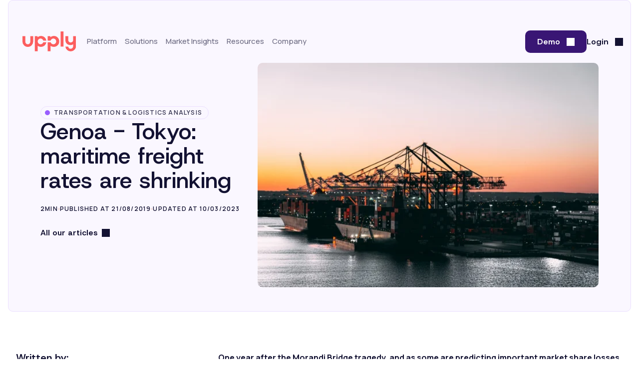

--- FILE ---
content_type: text/html; charset=UTF-8
request_url: https://market-insights.upply.com/en/genoa-tokyo-maritime-freight-rates-are-shrinking
body_size: 14674
content:
<!doctype html><html class="light" lang="en" data-group-id="59472977084"><head>
    <meta charset="utf-8">
    <title>Genoa - Tokyo: maritime freight rates are shrinking</title>
    
    <link rel="shortcut icon" href="https://market-insights.upply.com/hubfs/icons/upply-favicon.png">
    <meta name="description" content="One year after the Morandi Bridge tragedy, and as some are predicting important market share losses for the port of Genoa (largest post for container shipping in Italy), we can now assert that freight rates are shrinking. ">
    
    
    
    <meta name="viewport" content="width=device-width, initial-scale=1">

    
    <meta property="og:description" content="One year after the Morandi Bridge tragedy, and as some are predicting important market share losses for the port of Genoa (largest post for container shipping in Italy), we can now assert that freight rates are shrinking. ">
    <meta property="og:title" content="Genoa - Tokyo: maritime freight rates are shrinking">
    <meta name="twitter:description" content="One year after the Morandi Bridge tragedy, and as some are predicting important market share losses for the port of Genoa (largest post for container shipping in Italy), we can now assert that freight rates are shrinking. ">
    <meta name="twitter:title" content="Genoa - Tokyo: maritime freight rates are shrinking">

    

    

    <style>
a.cta_button{-moz-box-sizing:content-box !important;-webkit-box-sizing:content-box !important;box-sizing:content-box !important;vertical-align:middle}.hs-breadcrumb-menu{list-style-type:none;margin:0px 0px 0px 0px;padding:0px 0px 0px 0px}.hs-breadcrumb-menu-item{float:left;padding:10px 0px 10px 10px}.hs-breadcrumb-menu-divider:before{content:'›';padding-left:10px}.hs-featured-image-link{border:0}.hs-featured-image{float:right;margin:0 0 20px 20px;max-width:50%}@media (max-width: 568px){.hs-featured-image{float:none;margin:0;width:100%;max-width:100%}}.hs-screen-reader-text{clip:rect(1px, 1px, 1px, 1px);height:1px;overflow:hidden;position:absolute !important;width:1px}
</style>

<link rel="stylesheet" href="https://market-insights.upply.com/hubfs/hub_generated/template_assets/1/274324849887/1765192919768/template_main.min.css">
<link rel="stylesheet" href="https://market-insights.upply.com/hubfs/hub_generated/module_assets/1/274347879628/1766413857838/module_header.min.css">
<link rel="stylesheet" href="https://market-insights.upply.com/hubfs/hub_generated/module_assets/1/280096762067/1766413858279/module_hero-post.min.css">
<link rel="stylesheet" href="https://market-insights.upply.com/hubfs/hub_generated/module_assets/1/278858897650/1766068385247/module_post-content.min.css">
<link rel="stylesheet" href="https://market-insights.upply.com/hubfs/hub_generated/module_assets/1/280097237233/1766413855377/module_author-banner.min.css">
<link rel="stylesheet" href="https://market-insights.upply.com/hubfs/hub_generated/module_assets/1/292332475611/1766413859989/module_push-resources-market-insights.min.css">
<link rel="stylesheet" href="https://market-insights.upply.com/hubfs/hub_generated/module_assets/1/276066416876/1766413856966/module_footer.min.css">

    <script type="application/ld+json">
{
  "mainEntityOfPage" : {
    "@type" : "WebPage",
    "@id" : "https://market-insights.upply.com/en/genoa-tokyo-maritime-freight-rates-are-shrinking"
  },
  "author" : {
    "name" : "Jérôme de Ricqlès",
    "url" : "https://market-insights.upply.com/en/author/jérôme-de-ricqlès",
    "@type" : "Person"
  },
  "headline" : "Genoa - Tokyo: maritime freight rates are shrinking",
  "datePublished" : "2019-08-21T12:57:34.000Z",
  "publisher" : {
    "name" : "Upply",
    "logo" : {
      "url" : "https://market-insights.upply.com/hubfs/DW-2020/logo/logo-upply-corail-press.svg",
      "@type" : "ImageObject"
    },
    "@type" : "Organization"
  },
  "@context" : "https://schema.org",
  "@type" : "BlogPosting",
  "image" : [ "https://cdn2.hubspot.net/hubfs/4490686/architectural-design-architecture-buildings-2326876%20%281%29.jpg" ]
}
</script>



    
<!--  Added by GoogleTagManager integration -->
<script>
var _hsp = window._hsp = window._hsp || [];
window.dataLayer = window.dataLayer || [];
function gtag(){dataLayer.push(arguments);}

var useGoogleConsentModeV2 = true;
var waitForUpdateMillis = 1000;



var hsLoadGtm = function loadGtm() {
    if(window._hsGtmLoadOnce) {
      return;
    }

    if (useGoogleConsentModeV2) {

      gtag('set','developer_id.dZTQ1Zm',true);

      gtag('consent', 'default', {
      'ad_storage': 'denied',
      'analytics_storage': 'denied',
      'ad_user_data': 'denied',
      'ad_personalization': 'denied',
      'wait_for_update': waitForUpdateMillis
      });

      _hsp.push(['useGoogleConsentModeV2'])
    }

    (function(w,d,s,l,i){w[l]=w[l]||[];w[l].push({'gtm.start':
    new Date().getTime(),event:'gtm.js'});var f=d.getElementsByTagName(s)[0],
    j=d.createElement(s),dl=l!='dataLayer'?'&l='+l:'';j.async=true;j.src=
    'https://www.googletagmanager.com/gtm.js?id='+i+dl;f.parentNode.insertBefore(j,f);
    })(window,document,'script','dataLayer','GTM-5T6DG2G');

    window._hsGtmLoadOnce = true;
};

_hsp.push(['addPrivacyConsentListener', function(consent){
  if(consent.allowed || (consent.categories && consent.categories.analytics)){
    hsLoadGtm();
  }
}]);

</script>

<!-- /Added by GoogleTagManager integration -->


<!-- Google Tag Manager -->
<script>(function(w,d,s,l,i){w[l]=w[l]||[];w[l].push({'gtm.start':
new Date().getTime(),event:'gtm.js'});var f=d.getElementsByTagName(s)[0],
j=d.createElement(s),dl=l!='dataLayer'?'&l='+l:'';j.async=true;j.src=
'https://www.googletagmanager.com/gtm.js?id='+i+dl;f.parentNode.insertBefore(j,f);
})(window,document,'script','dataLayer','GTM-5T6DG2G');</script>
<!-- End Google Tag Manager -->
<script>
// recreate hubspot's generated script after page loading
// in order to let script defered by cookiebot load before inline scripts execution
// verify with a "retry" function that hubspot main variable is set before execution of this script  
var hsAllowedCounter = 0;
var hsAllowedMaxCounter = 6;


function delayHbspt(elems) {
	if ( typeof hbspt !== 'undefined'){
		console.log("hubspot variable defined");
		elems.forEach((elem) => {
			let newElem = document.createElement("script");
			newElem.async = true;
			newElem.defer = true;
			newElem.dataset.hsAllowed = elem.dataset.hsAllowed;
			newElem.innerHTML = elem.innerHTML;
			elem.remove();
			document.body.appendChild(newElem);
		})
		return;
	}

	if ( hsAllowedCounter < hsAllowedMaxCounter){
		hsAllowedCounter++;
		window.setTimeout(delayHbspt, 500, elems);
	} else {
		console.log("max retry made for hbspt counter");
	}
}

document.addEventListener('DOMContentLoaded',(e) => {
	let hsAllowedNodes = new Array();
	document.querySelectorAll('script:not([src])').forEach((elem) => {
		if(elem.dataset.hsAllowed){
			hsAllowedNodes.push(elem);
		}
	})
	window.setTimeout(delayHbspt, 500, hsAllowedNodes);
})

</script>

<!-- CRISP CHAT SDK -->
<script type="text/javascript">window.$crisp=[];window.CRISP_WEBSITE_ID="f06ad37c-5ea4-4b59-b377-4a4ba4b96c83";(function(){d=document;s=d.createElement("script");s.src="https://client.crisp.chat/l.js";s.async=1;d.getElementsByTagName("head")[0].appendChild(s);})();</script>
<script id="Cookiebot" src="https://consent.cookiebot.com/uc.js" data-cbid="e88a3330-deac-43bd-84b0-9aa154a87196" data-blockingmode="auto" type="text/javascript"></script>

<!-- HEAP Aalytics SDK-->
<script type="text/javascript">
  window.heapReadyCb=window.heapReadyCb||[],window.heap=window.heap||[],heap.load=function(e,t){window.heap.envId=e,window.heap.clientConfig=t=t||{},window.heap.clientConfig.shouldFetchServerConfig=!1;var a=document.createElement("script");a.type="text/javascript",a.async=!0,a.src="https://cdn.us.heap-api.com/config/"+e+"/heap_config.js";var r=document.getElementsByTagName("script")[0];r.parentNode.insertBefore(a,r);var n=["init","startTracking","stopTracking","track","resetIdentity","identify","getSessionId","getUserId","getIdentity","addUserProperties","addEventProperties","removeEventProperty","clearEventProperties","addAccountProperties","addAdapter","addTransformer","addTransformerFn","onReady","addPageviewProperties","removePageviewProperty","clearPageviewProperties","trackPageview"],i=function(e){return function(){var t=Array.prototype.slice.call(arguments,0);window.heapReadyCb.push({name:e,fn:function(){heap[e]&&heap[e].apply(heap,t)}})}};for(var p=0;p<n.length;p++)heap[n[p]]=i(n[p])};
  heap.load("3959098207");
  heap.addEventProperties({
    source: 'upply_cms'
  });
</script>
<link rel="amphtml" href="https://market-insights.upply.com/en/genoa-tokyo-maritime-freight-rates-are-shrinking?hs_amp=true">

<meta property="og:image" content="https://cdn2.hubspot.net/hubfs/4490686/architectural-design-architecture-buildings-2326876%20%281%29.jpg">
<meta property="og:image:width" content="1280">
<meta property="og:image:height" content="853">
<meta property="og:image:alt" content="architectural-design-architecture-buildings-2326876 (1)">
<meta name="twitter:image" content="https://cdn2.hubspot.net/hubfs/4490686/architectural-design-architecture-buildings-2326876%20%281%29.jpg">
<meta name="twitter:image:alt" content="architectural-design-architecture-buildings-2326876 (1)">

<meta property="og:url" content="https://market-insights.upply.com/en/genoa-tokyo-maritime-freight-rates-are-shrinking">
<meta name="twitter:card" content="summary_large_image">

<link rel="canonical" href="https://market-insights.upply.com/en/genoa-tokyo-maritime-freight-rates-are-shrinking">
<meta name="google-site-verification" content="RPmpBJRwpXHQOTNMMNjEejZmwu82lg3qsLrL1H3x7dM">
<meta property="og:type" content="article">
<link rel="alternate" type="application/rss+xml" href="https://market-insights.upply.com/en/rss.xml">
<meta name="twitter:domain" content="market-insights.upply.com">
<meta name="twitter:site" content="@upply_FR">

<meta http-equiv="content-language" content="en">






<meta name="generator" content="HubSpot"></head>

<body class="light">
<!--  Added by GoogleTagManager integration -->
<noscript><iframe src="https://www.googletagmanager.com/ns.html?id=GTM-5T6DG2G" height="0" width="0" style="display:none;visibility:hidden"></iframe></noscript>

<!-- /Added by GoogleTagManager integration -->

    <div class="body-wrapper   hs-content-id-60797333966 hs-blog-post hs-blog-id-59472977084">
        
        <div id="hs_cos_wrapper_header" class="hs_cos_wrapper hs_cos_wrapper_widget hs_cos_wrapper_type_module" style="" data-hs-cos-general-type="widget" data-hs-cos-type="module">



<header aria-label="header" class="header-module">
    <div class="container">
        
        
        <a href="https://www.upply.com/en/">
            
            <figure class="logo-wrapper">
                
                <img loading="eager" decoding="auto" fetchpriority="high" src="https://market-insights.upply.com/hubfs/DW-2020/logo/logo-upply-corail-press.svg" alt="logo-upply-corail-press" width="107" height="40" title="Logo de Upply">
            </figure>
            
        </a>
        
        
        <div class="wrapper responsive-panel">
            
            <nav class="header-nav">
                <ul class="main-items-list large">
                    
                    <li class="main-menu-item dropdown">
                        
                        <p class="main-menu-item-label small">
                            Platform
                        </p>
                        
                        
                        <div class="panel">
                            <p class="small panel-closer"><span>Platform</span></p>
                            
                            
                            
                            
                            
                            
                            
                            
                            
                            
                            <div class="columns" data-nb-col-links="2">
                                <div class="columns-inner">
                                    
                                    <ul class="column column-links column-purple column-count-2">
                                        
                                        
                                        <li class="menu-item menu-item-link menu-item-title ">
                                            
                                            <p class="label-tag small purple-tag small">Features</p>
                                            
                                        </li>
                                        
                                        <li class="menu-item menu-item-link menu-item-link ">
                                            
                                            <a href="https://www.upply.com/en/benchmark">
                                                
                                                <picture class="picto bg-purple border-purple">
                                                    <img class="logo" src="https://market-insights.upply.com/hubfs/website-2025/icons/menu/Benchmark%20-%20purple.svg" alt="Benchmark - purple" width="18" height="18">
                                                </picture>
                                                
                                                <div class="infos-wrapper">
                                                    
                                                    <p class="menu-item-label ">
                                                        Benchmark
                                                    </p>
                                                    
                                                    
                                                    <p class="menu-item-description">
                                                        Compare your transport prices with market trends
                                                    </p>
                                                    
                                                </div>
                                            </a>
                                            
                                        </li>
                                        
                                        <li class="menu-item menu-item-link menu-item-link ">
                                            
                                            <a href="https://www.upply.com/en/dashboard-upply">
                                                
                                                <picture class="picto bg-purple border-purple">
                                                    <img class="logo" src="https://market-insights.upply.com/hubfs/website-2025/icons/menu/Dashboard%20-%20purple.svg" alt="Dashboard - purple" width="18" height="18">
                                                </picture>
                                                
                                                <div class="infos-wrapper">
                                                    
                                                    <p class="menu-item-label ">
                                                        Dashboard
                                                    </p>
                                                    
                                                    
                                                    <p class="menu-item-description">
                                                        Manage your costs from a single dashboard
                                                    </p>
                                                    
                                                </div>
                                            </a>
                                            
                                        </li>
                                        
                                        <li class="menu-item menu-item-link menu-item-link ">
                                            
                                            <a href="https://www.upply.com/en/freight-marketplace-upply">
                                                
                                                <picture class="picto bg-purple border-purple">
                                                    <img class="logo" src="https://market-insights.upply.com/hubfs/website-2025/icons/menu/Freight%20Marketplace%20-%20purple.svg" alt="Freight Marketplace - purple" width="19" height="19">
                                                </picture>
                                                
                                                <div class="infos-wrapper">
                                                    
                                                    <p class="menu-item-label ">
                                                        Freight Marketplace
                                                    </p>
                                                    
                                                    
                                                    <p class="menu-item-description">
                                                        Ship or find freight with ease
                                                    </p>
                                                    
                                                </div>
                                            </a>
                                            
                                        </li>
                                        
                                        <li class="menu-item menu-item-link menu-item-link ">
                                            
                                            <a href="https://www.upply.com/en/solution-market-insights">
                                                
                                                <picture class="picto bg-purple border-purple">
                                                    <img class="logo" src="https://market-insights.upply.com/hubfs/website-2025/icons/menu/Articles%20-%20purple.svg" alt="Articles - purple" width="18" height="18">
                                                </picture>
                                                
                                                <div class="infos-wrapper">
                                                    
                                                    <p class="menu-item-label ">
                                                        Market Insights
                                                    </p>
                                                    
                                                    
                                                    <p class="menu-item-description">
                                                        Understand transport market dynamics
                                                    </p>
                                                    
                                                </div>
                                            </a>
                                            
                                        </li>
                                        
                                        <li class="menu-item menu-item-link menu-item-link ">
                                            
                                            <a href="https://www.upply.com/en/freight-indexes-0">
                                                
                                                <picture class="picto bg-purple border-purple">
                                                    <img class="logo" src="https://market-insights.upply.com/hubfs/website-2025/icons/menu/Freight%20Indexes%20-%20purple.svg" alt="Freight Indexes - purple" width="18" height="18">
                                                </picture>
                                                
                                                <div class="infos-wrapper">
                                                    
                                                    <p class="menu-item-label ">
                                                        Freight Indexes
                                                    </p>
                                                    
                                                    
                                                    <p class="menu-item-description">
                                                        Monitor freight price trends
                                                    </p>
                                                    
                                                </div>
                                            </a>
                                            
                                        </li>
                                        
                                        <li class="menu-item menu-item-link menu-item-link ">
                                            
                                            <a href="https://www.upply.com/en/green-upply">
                                                
                                                <picture class="picto bg-purple border-purple">
                                                    <img class="logo" src="https://market-insights.upply.com/hubfs/website-2025/icons/menu/Calcul%20demissions%20-%20purple.svg" alt="Calcul demissions - purple" width="18" height="18">
                                                </picture>
                                                
                                                <div class="infos-wrapper">
                                                    
                                                    <p class="menu-item-label ">
                                                        Green
                                                    </p>
                                                    
                                                    
                                                    <p class="menu-item-description">
                                                        Monitor your transport carbon emissions
                                                    </p>
                                                    
                                                </div>
                                            </a>
                                            
                                        </li>
                                        
                                        
                                    </ul>
                                    
                                    <ul class="column column-links column-red column-count-1">
                                        
                                        
                                        <li class="menu-item menu-item-link menu-item-title ">
                                            
                                            <p class="label-tag small red-tag small">Platform</p>
                                            
                                        </li>
                                        
                                        <li class="menu-item menu-item-link menu-item-link ">
                                            
                                            <a href="https://www.upply.com/en/apis-upply">
                                                
                                                <picture class="picto bg-red border-red">
                                                    <img class="logo" src="https://market-insights.upply.com/hubfs/website-2025/icons/menu/API%20%26%20Int%C3%A9gration%20-%20corail.svg" alt="API &amp; Intégration - corail" width="18" height="18">
                                                </picture>
                                                
                                                <div class="infos-wrapper">
                                                    
                                                    <p class="menu-item-label ">
                                                        API &amp; Integration
                                                    </p>
                                                    
                                                    
                                                    <p class="menu-item-description">
                                                        Integrate Upply into your digital ecosystem
                                                    </p>
                                                    
                                                </div>
                                            </a>
                                            
                                        </li>
                                        
                                        <li class="menu-item menu-item-link menu-item-link ">
                                            
                                            <a href="https://www.upply.com/en/data-security">
                                                
                                                <picture class="picto bg-red border-red">
                                                    <img class="logo" src="https://market-insights.upply.com/hubfs/website-2025/icons/menu/S%C3%A9curit%C3%A9%20-%20corail.svg" alt="Sécurité - corail" width="18" height="18">
                                                </picture>
                                                
                                                <div class="infos-wrapper">
                                                    
                                                    <p class="menu-item-label ">
                                                        Security
                                                    </p>
                                                    
                                                    
                                                    <p class="menu-item-description">
                                                        Secure your data with confidence
                                                    </p>
                                                    
                                                </div>
                                            </a>
                                            
                                        </li>
                                        
                                        <li class="menu-item menu-item-link menu-item-link ">
                                            
                                            <a href="https://opendata.upply.com/">
                                                
                                                <picture class="picto bg-red border-red">
                                                    <img class="logo" src="https://market-insights.upply.com/hubfs/website-2025/icons/menu/Open%20data%20-%20corail.svg" alt="Open data - corail" width="18" height="18">
                                                </picture>
                                                
                                                <div class="infos-wrapper">
                                                    
                                                    <p class="menu-item-label ">
                                                        Open Data
                                                    </p>
                                                    
                                                    
                                                    <p class="menu-item-description">
                                                        Freely explore our transport database
                                                    </p>
                                                    
                                                </div>
                                            </a>
                                            
                                        </li>
                                        
                                        
                                    </ul>
                                    
                                </div>
                            </div>

                            
                            <a href="https://www.upply.com/en/atlas" class="bottom-link bottom-link-purpleblue bg-purpleblue border-purpleblue">
                                
                                <span class="h5">New: discover Atlas, your new AI-driven way to analyze the market</span>
                            </a>
                            
                        </div>
                        
                    </li>
                    
                    <li class="main-menu-item dropdown">
                        
                        <p class="main-menu-item-label small">
                            Solutions
                        </p>
                        
                        
                        <div class="panel">
                            <p class="small panel-closer"><span>Solutions</span></p>
                            
                            
                            
                            
                            
                            
                            <div class="columns" data-nb-col-links="1">
                                <div class="columns-inner">
                                    
                                    <ul class="column column-links column-purple column-count-2">
                                        
                                        
                                        <li class="menu-item menu-item-link menu-item-title ">
                                            
                                            <p class="label-tag small purple-tag small">Solutions</p>
                                            
                                        </li>
                                        
                                        <li class="menu-item menu-item-link menu-item-link ">
                                            
                                            <a href="https://www.upply.com/en/solution-shippers">
                                                
                                                <picture class="picto bg-purple border-purple">
                                                    <img class="logo" src="https://market-insights.upply.com/hubfs/website-2025/icons/menu/Chargeurs%20-%20purple.svg" alt="Chargeurs - purple" width="18" height="18">
                                                </picture>
                                                
                                                <div class="infos-wrapper">
                                                    
                                                    <p class="menu-item-label ">
                                                        Shippers
                                                    </p>
                                                    
                                                    
                                                    <p class="menu-item-description">
                                                        Optimize and manage your transport operations more efficiently
                                                    </p>
                                                    
                                                </div>
                                            </a>
                                            
                                        </li>
                                        
                                        <li class="menu-item menu-item-link menu-item-link ">
                                            
                                            <a href="https://www.upply.com/en/solutions-consulting-firms">
                                                
                                                <picture class="picto bg-purple border-purple">
                                                    <img class="logo" src="https://market-insights.upply.com/hubfs/website-2025/icons/menu/Consulting%20et%20prestataires%20logistiques%20-%20purple.svg" alt="Consulting et prestataires logistiques - purple" width="18" height="18">
                                                </picture>
                                                
                                                <div class="infos-wrapper">
                                                    
                                                    <p class="menu-item-label ">
                                                        Consulting
                                                    </p>
                                                    
                                                    
                                                    <p class="menu-item-description">
                                                        Access reliable data for your analyses
                                                    </p>
                                                    
                                                </div>
                                            </a>
                                            
                                        </li>
                                        
                                        <li class="menu-item menu-item-link menu-item-link ">
                                            
                                            <a href="https://www.upply.com/en/solution-carriers">
                                                
                                                <picture class="picto bg-purple border-purple">
                                                    <img class="logo" src="https://market-insights.upply.com/hubfs/website-2025/icons/menu/Transporteut%20et%20commissionnaires%20-%20purple.svg" alt="Transporteut et commissionnaires - purple" width="18" height="18">
                                                </picture>
                                                
                                                <div class="infos-wrapper">
                                                    
                                                    <p class="menu-item-label ">
                                                        Carriers &amp; freight forwarders
                                                    </p>
                                                    
                                                    
                                                    <p class="menu-item-description">
                                                        Find new customers and showcase your capacities
                                                    </p>
                                                    
                                                </div>
                                            </a>
                                            
                                        </li>
                                        
                                        
                                    </ul>
                                    
                                </div>
                            </div>

                            
                        </div>
                        
                    </li>
                    
                    <li class="main-menu-item dropdown">
                        
                        <p class="main-menu-item-label small">
                            Market Insights
                        </p>
                        
                        
                        <div class="panel">
                            <p class="small panel-closer"><span>Market Insights</span></p>
                            
                            
                            
                            
                            
                            
                            
                            
                            <div class="columns" data-nb-col-links="1">
                                <div class="columns-inner">
                                    
                                    <ul class="column column-links column-purple column-count-1">
                                        
                                        
                                        <li class="menu-item menu-item-link menu-item-title ">
                                            
                                            <p class="label-tag small purple-tag small">Market Insights</p>
                                            
                                        </li>
                                        
                                        <li class="menu-item menu-item-link menu-item-link ">
                                            
                                            <a href="https://market-insights.upply.com/en">
                                                
                                                <picture class="picto bg-purple border-purple">
                                                    <img class="logo" src="https://market-insights.upply.com/hubfs/website-2025/icons/menu/Articles%20-%20purple.svg" alt="Articles - purple" width="18" height="18">
                                                </picture>
                                                
                                                <div class="infos-wrapper">
                                                    
                                                    <p class="menu-item-label ">
                                                        Market Insights
                                                    </p>
                                                    
                                                    
                                                    <p class="menu-item-description">
                                                        Keep ahead of market trends
                                                    </p>
                                                    
                                                </div>
                                            </a>
                                            
                                        </li>
                                        
                                        <li class="menu-item menu-item-link menu-item-link ">
                                            
                                            <a href="https://www.upply.com/en/white-papers">
                                                
                                                <picture class="picto bg-purple border-purple">
                                                    <img class="logo" src="https://market-insights.upply.com/hubfs/website-2025/icons/menu/Livres%20blancs%20-%20purple.svg" alt="Livres blancs - purple" width="18" height="18">
                                                </picture>
                                                
                                                <div class="infos-wrapper">
                                                    
                                                    <p class="menu-item-label ">
                                                        White papers
                                                    </p>
                                                    
                                                    
                                                    <p class="menu-item-description">
                                                        Download our strategic studies and analyses
                                                    </p>
                                                    
                                                </div>
                                            </a>
                                            
                                        </li>
                                        
                                        
                                    </ul>
                                    
                                    <ul class="column column-banners column- ">
                                        
                                        
                                        <li class="menu-item menu-item-banner bg-purple border-purple">
                                            <a href="https://market-insights.upply.com/en/our-three-scenarios-for-container-shipping-in-2026">
                                                
                                                <picture class="banner-picture">
                                                    <img class="" src="https://market-insights.upply.com/hs-fs/hubfs/website-2025/CTAs-header/CTA%20menu_Livre%20blanc%20Sc%C3%A9nario%20shipping%202025_en.jpg?width=306&amp;height=320&amp;name=CTA%20menu_Livre%20blanc%20Sc%C3%A9nario%20shipping%202025_en.jpg" alt="https://26644154.fs1.hubspotusercontent-eu1.net/hubfs/26644154/website-2025/CTAs-header/CTA%20menu_Livre%20blanc%20Sc%C3%A9nario%20shipping%202025_en.jpg" width="306" height="320" srcset="https://market-insights.upply.com/hs-fs/hubfs/website-2025/CTAs-header/CTA%20menu_Livre%20blanc%20Sc%C3%A9nario%20shipping%202025_en.jpg?width=153&amp;height=160&amp;name=CTA%20menu_Livre%20blanc%20Sc%C3%A9nario%20shipping%202025_en.jpg 153w, https://market-insights.upply.com/hs-fs/hubfs/website-2025/CTAs-header/CTA%20menu_Livre%20blanc%20Sc%C3%A9nario%20shipping%202025_en.jpg?width=306&amp;height=320&amp;name=CTA%20menu_Livre%20blanc%20Sc%C3%A9nario%20shipping%202025_en.jpg 306w, https://market-insights.upply.com/hs-fs/hubfs/website-2025/CTAs-header/CTA%20menu_Livre%20blanc%20Sc%C3%A9nario%20shipping%202025_en.jpg?width=459&amp;height=480&amp;name=CTA%20menu_Livre%20blanc%20Sc%C3%A9nario%20shipping%202025_en.jpg 459w, https://market-insights.upply.com/hs-fs/hubfs/website-2025/CTAs-header/CTA%20menu_Livre%20blanc%20Sc%C3%A9nario%20shipping%202025_en.jpg?width=612&amp;height=640&amp;name=CTA%20menu_Livre%20blanc%20Sc%C3%A9nario%20shipping%202025_en.jpg 612w, https://market-insights.upply.com/hs-fs/hubfs/website-2025/CTAs-header/CTA%20menu_Livre%20blanc%20Sc%C3%A9nario%20shipping%202025_en.jpg?width=765&amp;height=800&amp;name=CTA%20menu_Livre%20blanc%20Sc%C3%A9nario%20shipping%202025_en.jpg 765w, https://market-insights.upply.com/hs-fs/hubfs/website-2025/CTAs-header/CTA%20menu_Livre%20blanc%20Sc%C3%A9nario%20shipping%202025_en.jpg?width=918&amp;height=960&amp;name=CTA%20menu_Livre%20blanc%20Sc%C3%A9nario%20shipping%202025_en.jpg 918w" sizes="(max-width: 306px) 100vw, 306px">
                                                </picture>
                                                
                                                <div class="infos-wrapper">
                                                    
                                                    <h5 class="banner-title">White paper: What can we expect for container shipping in 2026?</h5>
                                                    
                                                    
                                                    <p class="banner-description">3 scenarios to decode the outlook of a year marked by uncertainty and disruption.</p>
                                                    
                                                    
                                                    <p class="link btn btn-tertiary">Download the analysis</p>
                                                    
                                                </div>
                                            </a>
                                        </li>
                                        
                                        
                                    </ul>
                                    
                                </div>
                            </div>

                            
                        </div>
                        
                    </li>
                    
                    <li class="main-menu-item dropdown">
                        
                        <p class="main-menu-item-label small">
                            Resources
                        </p>
                        
                        
                        <div class="panel">
                            <p class="small panel-closer"><span>Resources</span></p>
                            
                            
                            
                            
                            
                            
                            
                            
                            <div class="columns" data-nb-col-links="1">
                                <div class="columns-inner">
                                    
                                    <ul class="column column-links column-purpleblue column-count-1">
                                        
                                        
                                        <li class="menu-item menu-item-link menu-item-title ">
                                            
                                            <p class="label-tag small purpleblue-tag small">Resources</p>
                                            
                                        </li>
                                        
                                        <li class="menu-item menu-item-link menu-item-link ">
                                            
                                            <a href="https://www.upply.com/en/blog">
                                                
                                                <picture class="picto bg-purpleblue border-purpleblue">
                                                    <img class="logo" src="https://market-insights.upply.com/hubfs/website-2025/icons/menu/Blog%20Upply%20-%20purple.svg" alt="Blog Upply - purple" width="18" height="18">
                                                </picture>
                                                
                                                <div class="infos-wrapper">
                                                    
                                                    <p class="menu-item-label margin-top">
                                                        Blog
                                                    </p>
                                                    
                                                    
                                                </div>
                                            </a>
                                            
                                        </li>
                                        
                                        <li class="menu-item menu-item-link menu-item-link ">
                                            
                                            <a href="https://www.upply.com/en/subscribe-newsletter">
                                                
                                                <picture class="picto bg-purpleblue border-purpleblue">
                                                    <img class="logo" src="https://market-insights.upply.com/hubfs/website-2025/icons/menu/Newsletter%20-%20purple.svg" alt="Newsletter - purple" width="18" height="18">
                                                </picture>
                                                
                                                <div class="infos-wrapper">
                                                    
                                                    <p class="menu-item-label margin-top">
                                                        Newsletter
                                                    </p>
                                                    
                                                    
                                                </div>
                                            </a>
                                            
                                        </li>
                                        
                                        <li class="menu-item menu-item-link menu-item-link ">
                                            
                                            <a href="https://www.upply.com/en/webinars">
                                                
                                                <picture class="picto bg-purpleblue border-purpleblue">
                                                    <img class="logo" src="https://market-insights.upply.com/hubfs/website-2025/icons/menu/%C3%89v%C3%A8nements%20%26%20webinaires%20-%20purple.svg" alt="Évènements &amp; webinaires - purple" width="18" height="18">
                                                </picture>
                                                
                                                <div class="infos-wrapper">
                                                    
                                                    <p class="menu-item-label margin-top">
                                                        Events &amp; Webinars
                                                    </p>
                                                    
                                                    
                                                </div>
                                            </a>
                                            
                                        </li>
                                        
                                        <li class="menu-item menu-item-link menu-item-link ">
                                            
                                            <a href="https://www.upply.com/en/methodologies">
                                                
                                                <picture class="picto bg-purpleblue border-purpleblue">
                                                    <img class="logo" src="https://market-insights.upply.com/hubfs/website-2025/icons/menu/M%C3%A9thodologie%20-%20purple.svg" alt="Méthodologie - purple" width="18" height="18">
                                                </picture>
                                                
                                                <div class="infos-wrapper">
                                                    
                                                    <p class="menu-item-label margin-top">
                                                        Methodologies
                                                    </p>
                                                    
                                                    
                                                </div>
                                            </a>
                                            
                                        </li>
                                        
                                        <li class="menu-item menu-item-link menu-item-link ">
                                            
                                            <a href="https://www.upply.com/en/faq">
                                                
                                                <picture class="picto bg-purpleblue border-purpleblue">
                                                    <img class="logo" src="https://market-insights.upply.com/hubfs/website-2025/icons/menu/FAQ%20-%20purple.svg" alt="FAQ - purple" width="18" height="18">
                                                </picture>
                                                
                                                <div class="infos-wrapper">
                                                    
                                                    <p class="menu-item-label margin-top">
                                                        FAQ
                                                    </p>
                                                    
                                                    
                                                </div>
                                            </a>
                                            
                                        </li>
                                        
                                        
                                    </ul>
                                    
                                    <ul class="column column-banners column- ">
                                        
                                        
                                        <li class="menu-item menu-item-banner bg-purple border-purple">
                                            <a href="https://www.upply.com/en/webinars/shipping-transport-what-does-2026-hold-for-the-container-market">
                                                
                                                <picture class="banner-picture">
                                                    <img class="" src="https://market-insights.upply.com/hs-fs/hubfs/website-2025/CTAs-header/CTA%20menu_webinar-shipping%202026_en.jpg?width=306&amp;height=320&amp;name=CTA%20menu_webinar-shipping%202026_en.jpg" alt="https://26644154.fs1.hubspotusercontent-eu1.net/hubfs/26644154/website-2025/CTAs-header/CTA%20menu_webinar-shipping%202026_en.jpg" width="306" height="320" srcset="https://market-insights.upply.com/hs-fs/hubfs/website-2025/CTAs-header/CTA%20menu_webinar-shipping%202026_en.jpg?width=153&amp;height=160&amp;name=CTA%20menu_webinar-shipping%202026_en.jpg 153w, https://market-insights.upply.com/hs-fs/hubfs/website-2025/CTAs-header/CTA%20menu_webinar-shipping%202026_en.jpg?width=306&amp;height=320&amp;name=CTA%20menu_webinar-shipping%202026_en.jpg 306w, https://market-insights.upply.com/hs-fs/hubfs/website-2025/CTAs-header/CTA%20menu_webinar-shipping%202026_en.jpg?width=459&amp;height=480&amp;name=CTA%20menu_webinar-shipping%202026_en.jpg 459w, https://market-insights.upply.com/hs-fs/hubfs/website-2025/CTAs-header/CTA%20menu_webinar-shipping%202026_en.jpg?width=612&amp;height=640&amp;name=CTA%20menu_webinar-shipping%202026_en.jpg 612w, https://market-insights.upply.com/hs-fs/hubfs/website-2025/CTAs-header/CTA%20menu_webinar-shipping%202026_en.jpg?width=765&amp;height=800&amp;name=CTA%20menu_webinar-shipping%202026_en.jpg 765w, https://market-insights.upply.com/hs-fs/hubfs/website-2025/CTAs-header/CTA%20menu_webinar-shipping%202026_en.jpg?width=918&amp;height=960&amp;name=CTA%20menu_webinar-shipping%202026_en.jpg 918w" sizes="(max-width: 306px) 100vw, 306px">
                                                </picture>
                                                
                                                <div class="infos-wrapper">
                                                    
                                                    <h5 class="banner-title">Webinar: what does 2026 hold for the container market?</h5>
                                                    
                                                    
                                                    <p class="banner-description">Discover our experts' scenarios for shipping transport.</p>
                                                    
                                                    
                                                    <p class="link btn btn-tertiary">Register</p>
                                                    
                                                </div>
                                            </a>
                                        </li>
                                        
                                        <li class="menu-item menu-item-banner bg-purple border-purple">
                                            <a href="https://us02web.zoom.us/webinar/register/9416424162258/WN_b6bxFdJ7TbSbv1DxM9taWA">
                                                
                                                <picture class="banner-picture">
                                                    <img class="" src="https://market-insights.upply.com/hs-fs/hubfs/webinar-ti-iru-upply/2025/Q4%202025/CTA%20menu_webinar-T4%202025_en.jpg?width=306&amp;height=320&amp;name=CTA%20menu_webinar-T4%202025_en.jpg" alt="https://26644154.fs1.hubspotusercontent-eu1.net/hubfs/26644154/webinar-ti-iru-upply/2025/Q4%202025/CTA%20menu_webinar-T4%202025_en.jpg" width="306" height="320" srcset="https://market-insights.upply.com/hs-fs/hubfs/webinar-ti-iru-upply/2025/Q4%202025/CTA%20menu_webinar-T4%202025_en.jpg?width=153&amp;height=160&amp;name=CTA%20menu_webinar-T4%202025_en.jpg 153w, https://market-insights.upply.com/hs-fs/hubfs/webinar-ti-iru-upply/2025/Q4%202025/CTA%20menu_webinar-T4%202025_en.jpg?width=306&amp;height=320&amp;name=CTA%20menu_webinar-T4%202025_en.jpg 306w, https://market-insights.upply.com/hs-fs/hubfs/webinar-ti-iru-upply/2025/Q4%202025/CTA%20menu_webinar-T4%202025_en.jpg?width=459&amp;height=480&amp;name=CTA%20menu_webinar-T4%202025_en.jpg 459w, https://market-insights.upply.com/hs-fs/hubfs/webinar-ti-iru-upply/2025/Q4%202025/CTA%20menu_webinar-T4%202025_en.jpg?width=612&amp;height=640&amp;name=CTA%20menu_webinar-T4%202025_en.jpg 612w, https://market-insights.upply.com/hs-fs/hubfs/webinar-ti-iru-upply/2025/Q4%202025/CTA%20menu_webinar-T4%202025_en.jpg?width=765&amp;height=800&amp;name=CTA%20menu_webinar-T4%202025_en.jpg 765w, https://market-insights.upply.com/hs-fs/hubfs/webinar-ti-iru-upply/2025/Q4%202025/CTA%20menu_webinar-T4%202025_en.jpg?width=918&amp;height=960&amp;name=CTA%20menu_webinar-T4%202025_en.jpg 918w" sizes="(max-width: 306px) 100vw, 306px">
                                                </picture>
                                                
                                                <div class="infos-wrapper">
                                                    
                                                    <h5 class="banner-title">Webinar: European Road Freight Benchmark in Q4 2025</h5>
                                                    
                                                    
                                                    <p class="banner-description">Get ahead of the market in 2026 with Ti x IRU x Upply</p>
                                                    
                                                    
                                                    <p class="link btn btn-tertiary">Register</p>
                                                    
                                                </div>
                                            </a>
                                        </li>
                                        
                                        
                                    </ul>
                                    
                                </div>
                            </div>

                            
                        </div>
                        
                    </li>
                    
                    <li class="main-menu-item dropdown">
                        
                        <p class="main-menu-item-label small">
                            Company
                        </p>
                        
                        
                        <div class="panel">
                            <p class="small panel-closer"><span>Company</span></p>
                            
                            
                            
                            
                            
                            
                            <div class="columns" data-nb-col-links="1">
                                <div class="columns-inner">
                                    
                                    <ul class="column column-links column-purpleblue column-count-2">
                                        
                                        
                                        <li class="menu-item menu-item-link menu-item-title ">
                                            
                                            <p class="label-tag small purpleblue-tag small">Entreprise</p>
                                            
                                        </li>
                                        
                                        <li class="menu-item menu-item-link menu-item-link ">
                                            
                                            <a href="https://www.upply.com/en/who-are-we">
                                                
                                                <picture class="picto bg-purpleblue border-purpleblue">
                                                    <img class="logo" src="https://market-insights.upply.com/hubfs/website-2025/icons/menu/%C3%80%20propos%20d%E2%80%99Upply%20-%20purple.svg" alt="À propos d’Upply - purple" width="18" height="18">
                                                </picture>
                                                
                                                <div class="infos-wrapper">
                                                    
                                                    <p class="menu-item-label margin-top">
                                                        About Upply
                                                    </p>
                                                    
                                                    
                                                </div>
                                            </a>
                                            
                                        </li>
                                        
                                        <li class="menu-item menu-item-link menu-item-link ">
                                            
                                            <a href="https://www.upply.com/en/join-upply">
                                                
                                                <picture class="picto bg-purpleblue border-purpleblue">
                                                    <img class="logo" src="https://market-insights.upply.com/hubfs/website-2025/icons/menu/Nous%20rejoindre%20-%20purple.svg" alt="Nous rejoindre - purple" width="18" height="18">
                                                </picture>
                                                
                                                <div class="infos-wrapper">
                                                    
                                                    <p class="menu-item-label margin-top">
                                                        Join us
                                                    </p>
                                                    
                                                    
                                                </div>
                                            </a>
                                            
                                        </li>
                                        
                                        <li class="menu-item menu-item-link menu-item-link ">
                                            
                                            <a href="https://www.upply.com/en/our-partners">
                                                
                                                <picture class="picto bg-purpleblue border-purpleblue">
                                                    <img class="logo" src="https://market-insights.upply.com/hubfs/website-2025/icons/menu/Partenaires%20-%20purple.svg" alt="Partenaires - purple" width="18" height="18">
                                                </picture>
                                                
                                                <div class="infos-wrapper">
                                                    
                                                    <p class="menu-item-label margin-top">
                                                        Partners
                                                    </p>
                                                    
                                                    
                                                </div>
                                            </a>
                                            
                                        </li>
                                        
                                        <li class="menu-item menu-item-link menu-item-link ">
                                            
                                            <a href="https://www.upply.com/en/press">
                                                
                                                <picture class="picto bg-purpleblue border-purpleblue">
                                                    <img class="logo" src="https://market-insights.upply.com/hubfs/website-2025/icons/menu/Presse%20-%20purple.svg" alt="Presse - purple" width="18" height="18">
                                                </picture>
                                                
                                                <div class="infos-wrapper">
                                                    
                                                    <p class="menu-item-label margin-top">
                                                        Press
                                                    </p>
                                                    
                                                    
                                                </div>
                                            </a>
                                            
                                        </li>
                                        
                                        
                                    </ul>
                                    
                                </div>
                            </div>

                            
                        </div>
                        
                    </li>
                    
                    
                </ul>
            </nav>
            

            
            <div class="wrapper-buttons desktop">
                
                
                
                <a class="btn btn-primary  " role="button" href="https://www.upply.com/en/book-demo" data-layer="{
                                    &quot;event&quot;:&quot;button_click&quot;,
                                    &quot;category&quot;:&quot;Main contact cta&quot;,
                                    &quot;action&quot;:&quot;Click&quot;,
                                    &quot;label&quot;:&quot;Header button&quot;
                                }">
                    
                    
                    Demo
                    
                </a>
                
                
                
                
                <a class="btn btn-tertiary  " role="button" href="https://app.upply.com/en-GB/login" data-layer="{
                                    &quot;event&quot;:&quot;button_click&quot;,
                                    &quot;category&quot;:&quot;Navigation&quot;,
                                    &quot;action&quot;:&quot;Click&quot;,
                                    &quot;label&quot;:&quot;Home button&quot;
                                }">
                    
                    
                    Login
                    
                </a>
                
                
            </div>
            

        </div>
        <div class="burger-toggler">
            
            <svg width="34" height="33" viewbox="0 0 34 33" fill="none" xmlns="http://www.w3.org/2000/svg">
                <path d="M2.59961 2.5H31.9996" stroke="white" stroke-width="4" stroke-linecap="round" />
                <path d="M2.59961 16.5H31.9996" stroke="white" stroke-width="4" stroke-linecap="round" />
                <path d="M2.59961 30.5H31.9996" stroke="white" stroke-width="4" stroke-linecap="round" />
            </svg>
        </div>
    </div>
</header></div>
        

        <main id="main-content" class="body-container-wrapper">
            
            
            
            
            
            

            







<div class="blog-post-template">
    <div id="hs_cos_wrapper_blog_post_hero" class="hs_cos_wrapper hs_cos_wrapper_widget hs_cos_wrapper_type_module" style="" data-hs-cos-general-type="widget" data-hs-cos-type="module">














<section aria-label="hero-post" class="hero-post-module hero-type-section" data-theme-color="purpleblue" data-theme="light">
    <div class="container-xl">
        <div class="wrapper bg-purpleblue border-purpleblue">
            <div class="container">
                <div class="text-content">
                    
                    <div class="tags">
                        
                        
                        <a data-slug="" href="https://market-insights.upply.com/en/tag/transportation-logistics-analysis" class="tag purpleblue-tag">Transportation &amp; Logistics Analysis</a>
                        
                        
                    </div>
                    
                    
                    <h1 class="title h2">
                        Genoa - Tokyo: maritime freight rates are shrinking
                    </h1>
                    
                    
                    
                    <div class="infos">
                        <span class="time label small">2min</span>
                        
                        <div class="separator"></div>
                        <span class="date label small">Published at 21/08/2019</span>
                        
                        
                        <div class="separator"></div>
                        <span class="updated-date label small">Updated at 10/03/2023</span>
                        
                    </div>
                    
                    
                    <a href="https://market-insights.upply.com/en" class="btn btn-tertiary">All our
                        articles</a>
                    
                </div>
                <picture class="picture">
                    <img src="https://cdn2.hubspot.net/hub/4490686/hubfs/architectural-design-architecture-buildings-2326876%20%281%29.jpg?width=730&amp;height=395&amp;name=architectural-design-architecture-buildings-2326876%20%281%29.jpg" alt="Genoa - Tokyo: maritime freight rates are shrinking" width="730" height="395" loading="lazy" srcset="https://cdn2.hubspot.net/hub/4490686/hubfs/architectural-design-architecture-buildings-2326876%20%281%29.jpg?width=365&amp;height=198&amp;name=architectural-design-architecture-buildings-2326876%20%281%29.jpg 365w, https://cdn2.hubspot.net/hub/4490686/hubfs/architectural-design-architecture-buildings-2326876%20%281%29.jpg?width=730&amp;height=395&amp;name=architectural-design-architecture-buildings-2326876%20%281%29.jpg 730w, https://cdn2.hubspot.net/hub/4490686/hubfs/architectural-design-architecture-buildings-2326876%20%281%29.jpg?width=1095&amp;height=593&amp;name=architectural-design-architecture-buildings-2326876%20%281%29.jpg 1095w, https://cdn2.hubspot.net/hub/4490686/hubfs/architectural-design-architecture-buildings-2326876%20%281%29.jpg?width=1460&amp;height=790&amp;name=architectural-design-architecture-buildings-2326876%20%281%29.jpg 1460w, https://cdn2.hubspot.net/hub/4490686/hubfs/architectural-design-architecture-buildings-2326876%20%281%29.jpg?width=1825&amp;height=988&amp;name=architectural-design-architecture-buildings-2326876%20%281%29.jpg 1825w, https://cdn2.hubspot.net/hub/4490686/hubfs/architectural-design-architecture-buildings-2326876%20%281%29.jpg?width=2190&amp;height=1185&amp;name=architectural-design-architecture-buildings-2326876%20%281%29.jpg 2190w" sizes="(max-width: 730px) 100vw, 730px">
                </picture>
            </div>
        </div>
    </div>
</section></div>
    <div id="hs_cos_wrapper_post_content" class="hs_cos_wrapper hs_cos_wrapper_widget hs_cos_wrapper_type_module" style="" data-hs-cos-general-type="widget" data-hs-cos-type="module">


<section aria-label="Blog post content" class="post-content-module " data-post-id="60797333966">
    <div class="container">
        <aside>
            
            
            
            
            
            
            
            <div class="wrapper-author">
                <h4 class="title">Written by:</h4>
                <a class="author" href="https://market-insights.upply.com/en/author/jérôme-de-ricqlès">
                    
                    <figure class="cover">
                        <img loading="lazy" width="64" height="64" src="https://market-insights.upply.com/hs-fs/hubfs/website-2025/market-insights/experts/jerome-de-ricqles.jpg?width=64&amp;height=64&amp;name=jerome-de-ricqles.jpg" alt="Author avatar" srcset="https://market-insights.upply.com/hs-fs/hubfs/website-2025/market-insights/experts/jerome-de-ricqles.jpg?width=32&amp;height=32&amp;name=jerome-de-ricqles.jpg 32w, https://market-insights.upply.com/hs-fs/hubfs/website-2025/market-insights/experts/jerome-de-ricqles.jpg?width=64&amp;height=64&amp;name=jerome-de-ricqles.jpg 64w, https://market-insights.upply.com/hs-fs/hubfs/website-2025/market-insights/experts/jerome-de-ricqles.jpg?width=96&amp;height=96&amp;name=jerome-de-ricqles.jpg 96w, https://market-insights.upply.com/hs-fs/hubfs/website-2025/market-insights/experts/jerome-de-ricqles.jpg?width=128&amp;height=128&amp;name=jerome-de-ricqles.jpg 128w, https://market-insights.upply.com/hs-fs/hubfs/website-2025/market-insights/experts/jerome-de-ricqles.jpg?width=160&amp;height=160&amp;name=jerome-de-ricqles.jpg 160w, https://market-insights.upply.com/hs-fs/hubfs/website-2025/market-insights/experts/jerome-de-ricqles.jpg?width=192&amp;height=192&amp;name=jerome-de-ricqles.jpg 192w" sizes="(max-width: 64px) 100vw, 64px">
                    </figure>
                    
                    <div class="info">
                        <p class="name">Jérôme de Ricqlès</p>
                        
                        
                        
                        <p class="position">Shipping expert</p>
                        
                        
                    </div>
                </a>
            </div>
            
            

            
            
            
            
            
            
            <div class="wrapper-other-posts">
                <h4 class="title">Related articles</h4>
                <div class="wrapper-posts">
                    
                    
                    
                    
                    
                    
                    
                    
                    
                    
                    

                    <article class="bg-purpleblue border-purpleblue reveal-left-right">
                        
                        <div class="infos">
                            
                            <div class="tags">
                                
                                
                                <a data-slug="transportation-logistics-analysis" href="https://market-insights.upply.com/en/tag/transportation-logistics-analysis" class="tag purpleblue-tag">Transportation &amp; Logistics Analysis</a>
                                
                            </div>
                            

                            
                            
                            <div class="separator"></div>
                            
                            <span class="time label small">5 min</span>
                            

                            
                            
                            <div class="separator"></div>
                            
                            <span class="date label small">16/01/2026</span>
                            
                        </div>
                        
                        <a href="https://market-insights.upply.com/en/air-cargo-a-better-than-expected-peak-season" class="wrapper-text">
                            <h3 class="title">Air cargo: a better-than-expected peak season</h3>
                            
                            <div class="btn btn-tertiary" role="button">
                                
                                <span>Read the article</span>
                                
                            </div>
                            
                        </a>
                    </article>
                    
                    
                    
                    
                    
                    
                    
                    
                    
                    
                    

                    <article class="bg-purpleblue border-purpleblue reveal-right-left">
                        
                        <div class="infos">
                            
                            <div class="tags">
                                
                                
                                <a data-slug="transportation-logistics-analysis" href="https://market-insights.upply.com/en/tag/transportation-logistics-analysis" class="tag purpleblue-tag">Transportation &amp; Logistics Analysis</a>
                                
                            </div>
                            

                            
                            
                            <div class="separator"></div>
                            
                            <span class="time label small">3 min</span>
                            

                            
                            
                            <div class="separator"></div>
                            
                            <span class="date label small">15/01/2026</span>
                            
                        </div>
                        
                        <a href="https://market-insights.upply.com/en/ocean-freight-rates-take-on-fresh-colours-in-december" class="wrapper-text">
                            <h3 class="title">Ocean freight rates take on fresh colours in December</h3>
                            
                            <div class="btn btn-tertiary" role="button">
                                
                                <span>Read the article</span>
                                
                            </div>
                            
                        </a>
                    </article>
                    
                    
                    
                    
                    
                    
                    
                    
                    
                    
                    

                    <article class="bg-purpleblue border-purpleblue reveal-right-left">
                        
                        <div class="infos">
                            
                            <div class="tags">
                                
                                
                                <a data-slug="transportation-logistics-analysis" href="https://market-insights.upply.com/en/tag/transportation-logistics-analysis" class="tag purpleblue-tag">Transportation &amp; Logistics Analysis</a>
                                
                            </div>
                            

                            
                            
                            <div class="separator"></div>
                            
                            <span class="time label small">3 min</span>
                            

                            
                            
                            <div class="separator"></div>
                            
                            <span class="date label small">08/01/2026</span>
                            
                        </div>
                        
                        <a href="https://market-insights.upply.com/en/our-three-scenarios-for-container-shipping-in-2026" class="wrapper-text">
                            <h3 class="title">Our three scenarios for container shipping in 2026</h3>
                            
                            <div class="btn btn-tertiary" role="button">
                                
                                <span>Read the article</span>
                                
                            </div>
                            
                        </a>
                    </article>
                    
                    
                    
                    
                    
                    
                    
                    
                    
                    
                    

                    <article class="bg-purpleblue border-purpleblue reveal-right-left">
                        
                        <div class="infos">
                            
                            <div class="tags">
                                
                                
                                <a data-slug="transportation-logistics-analysis" href="https://market-insights.upply.com/en/tag/transportation-logistics-analysis" class="tag purpleblue-tag">Transportation &amp; Logistics Analysis</a>
                                
                            </div>
                            

                            
                            
                            <div class="separator"></div>
                            
                            <span class="time label small">2 min</span>
                            

                            
                            
                            <div class="separator"></div>
                            
                            <span class="date label small">19/12/2025</span>
                            
                        </div>
                        
                        <a href="https://market-insights.upply.com/en/france-road-transport-prices-remain-stagnant-in-november" class="wrapper-text">
                            <h3 class="title">France: Road transport prices remain stagnant in November</h3>
                            
                            <div class="btn btn-tertiary" role="button">
                                
                                <span>Read the article</span>
                                
                            </div>
                            
                        </a>
                    </article>
                    
                </div>
            </div>
            

            <div class="wrapper-share-block">
                <h4 class="title">Share on</h4>
                <div class="socials">
                    <a class="social purple linkedin" href="https://www.linkedin.com/feed/?shareActive=true&amp;text=https%3A%2F%2Fmarket-insights.upply.com%2Fen%2Fgenoa-tokyo-maritime-freight-rates-are-shrinking" target="_blank" rel="noopener noreferrer">Linkedin</a>
                    <a class="social purple facebook" href="https://www.facebook.com/sharer/sharer.php?u=https%3A%2F%2Fmarket-insights.upply.com%2Fen%2Fgenoa-tokyo-maritime-freight-rates-are-shrinking" target="_blank" rel="noopener noreferrer">Facebook</a>
                    <a class="social purple x" href="https://twitter.com/intent/tweet?text=https%3A%2F%2Fmarket-insights.upply.com%2Fen%2Fgenoa-tokyo-maritime-freight-rates-are-shrinking" target="_blank" rel="noopener noreferrer">X</a>
                    <button class="social copy-link purple" data-link="https://market-insights.upply.com/en/genoa-tokyo-maritime-freight-rates-are-shrinking">Copy</button>
                </div>
            </div>
            
            
            <div class="cta-block bg-dark dark">
                
                <picture class="illu">
                    <img src="https://market-insights.upply.com/hubfs/webinar-upply/210126_webinar-shipping/CTA%20side-MI_webinar-shipping%202026.jpg" alt="CTA side-MI_webinar-shipping 2026">
                </picture>
                
                
                <div class="text">
                    <h4>Shipping transport: what does 2026 hold for the container market?</h4>
<p>Discover the 3 scenarios from Upply's shipping experts!</p>
                </div>
                
                
                <div class="wrapper-buttons">
                    
                    
                    <a class="btn btn-primary " role="button" data-layer="{
                                        &quot;event&quot;:&quot;button_click&quot;,
                                        &quot;category&quot;:&quot;Navigation&quot;,
                                        &quot;action&quot;:&quot;Click&quot;,
                                        &quot;label&quot;:&quot;Home button&quot;
                                    }" href="https://www.upply.com/en/webinars/shipping-transport-what-does-2026-hold-for-the-container-market">
                        Register to the webinar
                    </a>
                    
                    
                </div>
                
            </div>
            
            
        </aside>

        <div class="wrapper-content text purple-list">
            
            <span id="hs_cos_wrapper_post_body" class="hs_cos_wrapper hs_cos_wrapper_meta_field hs_cos_wrapper_type_rich_text" style="" data-hs-cos-general-type="meta_field" data-hs-cos-type="rich_text"><p><strong>One year after the Morandi Bridge tragedy, and as some are predicting important market share losses for the port of Genoa (largest port for container shipping in Italy), we evaluate the situation in this area where freight rates are slightly shrinking to East Asia.</strong></p>
<!--more-->
<p>Not only did port players (public and private) immediately mobilize to find temporary and innovative alternatives for the traffic, but also the regional players were resilient enough to keep their clients’ trust.</p>
<p>The maritime companies helped by not re-routing their services. And at the same time, handlers and truckers agreed on unique arrangements to work nights and weekends to help increase traffic speed, and to spread it out.</p>
<p>The port successfully created an alternative route to the traditional bridge pass via a coastal road usable by heavy weight vehicles passing through the port (below the bridge), especially thanks to the efficiency of the police forces placed at the entrance and exit of the temporary rout</p>
<p>This bypass operation only creates a 10 to 15 minute “time waste”. Considering the extent of the disaster, one has to bow to the pragmatism and efficiency of the Italians.</p>
<p style="font-size: 12px;">Beyond the pain caused by the accident, the port city of Genoa and all the economic players, were able to stand together to safeguard the city’s vital interests, regardless of the inherent difficulties imposed by the land’s topography.</p>
<p>Dry and reefer freight rates are experiencing pressure levels that are close to the “better than empty” rate for dry containers, due to the long-term price erosion.</p>
<p><img src="https://26644154.fs1.hubspotusercontent-eu1.net/hubfs/26644154/" alt="Capture d’écran 2019-08-21 à 12.13.44" width="737" style="width: 737px; display: block; margin-left: auto; margin-right: auto;"></p>
<p><img src="https://market-insights.upply.com/hs-fs/hubfs/Capture%20d%E2%80%99e%CC%81cran%202019-08-21%20a%CC%80%2012.21.21.png?width=737&amp;name=Capture%20d%E2%80%99e%CC%81cran%202019-08-21%20a%CC%80%2012.21.21.png" alt="Capture d’écran 2019-08-21 à 12.21.21" width="737" style="width: 737px; display: block; margin-left: auto; margin-right: auto;" srcset="https://market-insights.upply.com/hs-fs/hubfs/Capture%20d%E2%80%99e%CC%81cran%202019-08-21%20a%CC%80%2012.21.21.png?width=369&amp;name=Capture%20d%E2%80%99e%CC%81cran%202019-08-21%20a%CC%80%2012.21.21.png 369w, https://market-insights.upply.com/hs-fs/hubfs/Capture%20d%E2%80%99e%CC%81cran%202019-08-21%20a%CC%80%2012.21.21.png?width=737&amp;name=Capture%20d%E2%80%99e%CC%81cran%202019-08-21%20a%CC%80%2012.21.21.png 737w, https://market-insights.upply.com/hs-fs/hubfs/Capture%20d%E2%80%99e%CC%81cran%202019-08-21%20a%CC%80%2012.21.21.png?width=1106&amp;name=Capture%20d%E2%80%99e%CC%81cran%202019-08-21%20a%CC%80%2012.21.21.png 1106w, https://market-insights.upply.com/hs-fs/hubfs/Capture%20d%E2%80%99e%CC%81cran%202019-08-21%20a%CC%80%2012.21.21.png?width=1474&amp;name=Capture%20d%E2%80%99e%CC%81cran%202019-08-21%20a%CC%80%2012.21.21.png 1474w, https://market-insights.upply.com/hs-fs/hubfs/Capture%20d%E2%80%99e%CC%81cran%202019-08-21%20a%CC%80%2012.21.21.png?width=1843&amp;name=Capture%20d%E2%80%99e%CC%81cran%202019-08-21%20a%CC%80%2012.21.21.png 1843w, https://market-insights.upply.com/hs-fs/hubfs/Capture%20d%E2%80%99e%CC%81cran%202019-08-21%20a%CC%80%2012.21.21.png?width=2211&amp;name=Capture%20d%E2%80%99e%CC%81cran%202019-08-21%20a%CC%80%2012.21.21.png 2211w" sizes="(max-width: 737px) 100vw, 737px"></p>
<p class="selectionShareable" style="font-size: 12px;"><em>Historical view on average rates (Port to Port with THC) estimated by Upply over the past 24 months – Last update : August 20th, 2019</em></p>
<p>The West-Med export market is not yet able to fill the services of the 3 Alliances to capacity, which now operate all the ships with over 10-12,000 TEU capacity on this segment</p>
<p>There is no direct service to Japan from the West-Med, goods transfer mostly either in Singapore, or in Hong-Kong or Busan.</p>
<p>For Tokyo, Genoa is a major port for beverages, wine, and liquor (Bacardi- Martini, San Pellegrino…), but also for construction materials, with the world-famous Carrara marble leaving from this port</p>
<p>One important fact to note is that marble containers are in essence extremely heavy. This creates weight allocation issues for shipping companies who rapidly reach the maximum weight of their cargo before filling all of the ship’s available volume. This has a negative impact on the ships fill rate, and further contributes to the freight rate’s decrease.</p>
<p>Photo credit: <span>Photo by&nbsp;</span><strong><a href="https://www.pexels.com/@einfoto?utm_content=attributionCopyText&amp;utm_medium=referral&amp;utm_source=pexels">Matthis Volquardsen<span>&nbsp;</span></a></strong><span>from&nbsp;</span><strong><a href="https://www.pexels.com/photo/port-with-cranes-2326876/?utm_content=attributionCopyText&amp;utm_medium=referral&amp;utm_source=pexels">Pexels</a></strong></p>
<p>&nbsp;</p></span>
            

            
        </div>
    </div>
</section></div>
    <div id="hs_cos_wrapper_author_banner" class="hs_cos_wrapper hs_cos_wrapper_widget hs_cos_wrapper_type_module" style="" data-hs-cos-general-type="widget" data-hs-cos-type="module">




<section aria-label="author-banner" class="author-banner-module pt-sm pb-sm pt-m-md pb-m-md ">
    <div class="container">
        <div class="wrapper bg-purple border-purple">
            <figure class="picture">
                <img decoding="async" loading="lazy" src="https://market-insights.upply.com/hs-fs/hubfs/website-2025/market-insights/experts/jerome-de-ricqles.jpg?width=375&amp;height=315&amp;name=jerome-de-ricqles.jpg" alt="" width="375" height="315" title="" srcset="https://market-insights.upply.com/hs-fs/hubfs/website-2025/market-insights/experts/jerome-de-ricqles.jpg?width=188&amp;height=158&amp;name=jerome-de-ricqles.jpg 188w, https://market-insights.upply.com/hs-fs/hubfs/website-2025/market-insights/experts/jerome-de-ricqles.jpg?width=375&amp;height=315&amp;name=jerome-de-ricqles.jpg 375w, https://market-insights.upply.com/hs-fs/hubfs/website-2025/market-insights/experts/jerome-de-ricqles.jpg?width=563&amp;height=473&amp;name=jerome-de-ricqles.jpg 563w, https://market-insights.upply.com/hs-fs/hubfs/website-2025/market-insights/experts/jerome-de-ricqles.jpg?width=750&amp;height=630&amp;name=jerome-de-ricqles.jpg 750w, https://market-insights.upply.com/hs-fs/hubfs/website-2025/market-insights/experts/jerome-de-ricqles.jpg?width=938&amp;height=788&amp;name=jerome-de-ricqles.jpg 938w, https://market-insights.upply.com/hs-fs/hubfs/website-2025/market-insights/experts/jerome-de-ricqles.jpg?width=1125&amp;height=945&amp;name=jerome-de-ricqles.jpg 1125w" sizes="(max-width: 375px) 100vw, 375px">
            </figure>
            <div class="text-content">
                <div class="author-infos">
                    <h3>Jérôme de Ricqlès</h3>
                    <p class="role medium">Shipping expert</p>
                    

                </div>
                
                <div class="text">
                    Jerome puts all his knowledge of the industry to contribution for Upply. Ship captain at heart, he has written the English-French Lexicon of Containerized Shipping (Paris: CELSE, 2001).
                </div>
                
            </div>
        </div>
    </div>
</section>
</div>
    <div id="hs_cos_wrapper_push_resources_market_insights" class="hs_cos_wrapper hs_cos_wrapper_widget hs_cos_wrapper_type_module" style="" data-hs-cos-general-type="widget" data-hs-cos-type="module">





<section aria-label="Push resources section" class="push-resources-module pt-sm pb-sm pt-m-md pb-m-md ">
    <div class="container">
        
        <div class="wrapper-top">
            <div class="wrapper-content">
                
                <span class="label-tag purple-tag">Market Insights</span>
                
                
                <div class="richtext">
                    <h2>Our latest articles</h2>
                </div>
                
            </div>
            
            <div class="wrapper-buttons">
                
                
                <a class="btn btn-primary " role="button" data-layer="{
                                        &quot;event&quot;:&quot;button_click&quot;,
                                        &quot;category&quot;:&quot;Navigation&quot;,
                                        &quot;action&quot;:&quot;Click&quot;,
                                        &quot;label&quot;:&quot;Home button&quot;
                                    }" href="https://market-insights.upply.com/en">
                    All our articles
                </a>
                
                
            </div>
            
        </div>
        
        <div class="wrapper-posts wrapper-posts-3 splide" role="group" data-splide="{&quot;gap&quot;:32, &quot;pagination&quot;: false, &quot;arrows&quot;: true, &quot;speed&quot;: 200, &quot;fixedWidth&quot;: 405, &quot;breakpoints&quot;: {&quot;1280&quot;: {&quot;fixedWidth&quot;: 326, &quot;gap&quot;: 24}, &quot;400&quot;: {&quot;autoWidth&quot;: true, &quot;gap&quot;: 16}} }">
            
            
            
            
            


            <div class="splide__track">
                <ul class="splide__list">
                    
                    
                    
                    
                    
                    
                    
                    
                    
                    
                    
                    
                    
                    <li class="splide__slide">
                        <article>
                            
                            
                            <div class="wrapper-image">
                                <a href="https://market-insights.upply.com/en/air-cargo-a-better-than-expected-peak-season" tabindex="-1" class="picture">
                                    <figure class="cover">
                                        <img src="https://market-insights.upply.com/hubfs/avion_cargo_decollage_coucher_soleil_getty-1.jpeg" loading="lazy" alt="Air cargo: a better-than-expected peak season">
                                    </figure>
                                </a>
                            </div>
                            

                            
                            <div class="infos">
                                
                                <div class="tags">
                                    
                                    
                                    <a data-slug="purpleblue" href="https://market-insights.upply.com/en/tag/transportation-logistics-analysis" class="tag purpleblue-tag">Transportation &amp; Logistics Analysis</a>
                                    
                                </div>
                                

                                
                                
                                <div class="separator"></div>
                                

                                <span class="time label small">5 min</span>
                                

                                
                                
                                <div class="separator"></div>
                                
                                <span class="date label small">16/01/2026</span>
                                
                            </div>
                            
                            <a href="https://market-insights.upply.com/en/air-cargo-a-better-than-expected-peak-season" class="wrapper-text">
                                <h3 class="title">Air cargo: a better-than-expected peak season</h3>

                                
                                
                                <div class="btn btn-tertiary" role="button">
                                    <span>Lire l'article</span>
                                </div>
                                
                                
                            </a>
                        </article>
                    </li>
                    
                    
                    
                    
                    
                    
                    
                    
                    
                    
                    
                    
                    
                    <li class="splide__slide">
                        <article>
                            
                            <span class="subscriber-label">Subscriber</span>
                            
                            
                            <div class="wrapper-image">
                                <a href="https://market-insights.upply.com/en/ocean-freight-rates-take-on-fresh-colours-in-december" tabindex="-1" class="picture">
                                    <figure class="cover">
                                        <img src="https://market-insights.upply.com/hubfs/barometres-upply/2025/202512_baro-shipping/visuel_barometre_maritime_decembre_2025.jpg" loading="lazy" alt="Ocean freight rates take on fresh colours in December">
                                    </figure>
                                </a>
                            </div>
                            

                            
                            <div class="infos">
                                
                                <div class="tags">
                                    
                                    
                                    <a data-slug="purpleblue" href="https://market-insights.upply.com/en/tag/transportation-logistics-analysis" class="tag purpleblue-tag">Transportation &amp; Logistics Analysis</a>
                                    
                                </div>
                                

                                
                                
                                <div class="separator"></div>
                                

                                <span class="time label small">3 min</span>
                                

                                
                                
                                <div class="separator"></div>
                                
                                <span class="date label small">15/01/2026</span>
                                
                            </div>
                            
                            <a href="https://market-insights.upply.com/en/ocean-freight-rates-take-on-fresh-colours-in-december" class="wrapper-text">
                                <h3 class="title">Ocean freight rates take on fresh colours in December</h3>

                                
                                
                                <div class="btn btn-tertiary" role="button">
                                    <span>Lire l'article</span>
                                </div>
                                
                                
                            </a>
                        </article>
                    </li>
                    
                    
                    
                    
                    
                    
                    
                    
                    
                    
                    
                    
                    
                    <li class="splide__slide">
                        <article>
                            
                            
                            <div class="wrapper-image">
                                <a href="https://market-insights.upply.com/en/our-three-scenarios-for-container-shipping-in-2026" tabindex="-1" class="picture">
                                    <figure class="cover">
                                        <img src="https://market-insights.upply.com/hubfs/barometres-upply/2026/0126_Sc%C3%A9narios-shipping/GettyImages-1347953931_2.jpg" loading="lazy" alt="Our three scenarios for container shipping in 2026">
                                    </figure>
                                </a>
                            </div>
                            

                            
                            <div class="infos">
                                
                                <div class="tags">
                                    
                                    
                                    <a data-slug="purpleblue" href="https://market-insights.upply.com/en/tag/transportation-logistics-analysis" class="tag purpleblue-tag">Transportation &amp; Logistics Analysis</a>
                                    
                                </div>
                                

                                
                                
                                <div class="separator"></div>
                                

                                <span class="time label small">3 min</span>
                                

                                
                                
                                <div class="separator"></div>
                                
                                <span class="date label small">08/01/2026</span>
                                
                            </div>
                            
                            <a href="https://market-insights.upply.com/en/our-three-scenarios-for-container-shipping-in-2026" class="wrapper-text">
                                <h3 class="title">Our three scenarios for container shipping in 2026</h3>

                                
                                
                                <div class="btn btn-tertiary" role="button">
                                    <span>Lire l'article</span>
                                </div>
                                
                                
                            </a>
                        </article>
                    </li>
                    
                </ul>
            </div>
            <div class="splide__progress">
                <div class="splide__progress-bar"></div>
            </div>
            <div class="splide__arrows">
                <button class="splide__arrow splide__arrow--prev">
                    <svg width="40" height="40" viewbox="0 0 40 40" fill="none" xmlns="http://www.w3.org/2000/svg">
                        <rect x="40" y="40" width="40" height="40" rx="10" transform="rotate(-180 40 40)" fill="#F95A5A" />
                        <path d="M13.4753 20L27.0598 20M13.4753 20C13.4753 18.811 16.8617 16.5895 17.7204 15.7548M13.4753 20C13.4753 21.189 16.8617 23.4105 17.7204 24.2452" stroke="white" stroke-width="2" stroke-linecap="round" stroke-linejoin="round" />
                    </svg>
                </button>
                <button class="splide__arrow splide__arrow--next">
                    <svg width="40" height="40" viewbox="0 0 40 40" fill="none" xmlns="http://www.w3.org/2000/svg">
                        <rect width="40" height="40" rx="10" transform="matrix(1 -8.74228e-08 -8.74228e-08 -1 0 40)" fill="#F95A5A" />
                        <path d="M26.5247 20L12.9402 20M26.5247 20C26.5247 18.811 23.1383 16.5895 22.2796 15.7548M26.5247 20C26.5247 21.189 23.1383 23.4105 22.2796 24.2452" stroke="white" stroke-width="2" stroke-linecap="round" stroke-linejoin="round" />
                    </svg>
                </button>
            </div>
        </div>
    </div>
</section></div>
</div>

        </main>

        
        <div id="hs_cos_wrapper_footer" class="hs_cos_wrapper hs_cos_wrapper_widget hs_cos_wrapper_type_module" style="" data-hs-cos-general-type="widget" data-hs-cos-type="module"><footer aria-label="footer" class="footer-module dark">
    <div class="container-xl">
        <div class="wrapper">
            <div class="container">
                <div class="content top-content">
                    <div class="logo-nav">
                        
                            
                                <a href="https://www.upply.com/en/">
                            
                                <picture class="footer-logo">
                                    <img src="https://market-insights.upply.com/hubfs/DW-2020/logo/logo-upply-white-press.svg" alt="logo Upply white">
                                </picture>
                            
                                </a>
                            
                        
                        
                            <div class="socials">
                                
                                    
                                        
                                            <a href="https://www.linkedin.com/company/upply1/" target="_blank">
                                        
                                            <picture class="footer-social">
                                                <img src="https://market-insights.upply.com/hubfs/refonte-upply-2025/icons-refonte-upply-2025/icons-social-media/icon-linkedin.svg" alt="Icône LinkedIn" width="24" height="25">
                                            </picture>
                                        
                                            </a>
                                        
                                    
                                
                                    
                                        
                                            <a href="https://www.facebook.com/upplyEN" target="_blank">
                                        
                                            <picture class="footer-social">
                                                <img src="https://market-insights.upply.com/hubfs/refonte-upply-2025/icons-refonte-upply-2025/icons-social-media/icon-facebook.svg" alt="Icône Facebook" width="24" height="25">
                                            </picture>
                                        
                                            </a>
                                        
                                    
                                
                                    
                                        
                                            <a href="https://www.youtube.com/@upply" target="_blank">
                                        
                                            <picture class="footer-social">
                                                <img src="https://market-insights.upply.com/hubfs/refonte-upply-2025/icons-refonte-upply-2025/icons-social-media/icon-youtube.svg" alt="Icône Youtube" width="24" height="25">
                                            </picture>
                                        
                                            </a>
                                        
                                    
                                
                                    
                                        
                                            <a href="https://x.com/upply_fr" target="_blank">
                                        
                                            <picture class="footer-social">
                                                <img src="https://market-insights.upply.com/hubfs/refonte-upply-2025/icons-refonte-upply-2025/icons-social-media/icon-x-blanc.svg" alt="Icône X blanc" width="24" height="24">
                                            </picture>
                                        
                                            </a>
                                        
                                    
                                
                            </div>
                        
                    </div>
                    <div class="form-wrapper dark-form">
                        <span id="hs_cos_wrapper_footer_" class="hs_cos_wrapper hs_cos_wrapper_widget hs_cos_wrapper_type_form" style="" data-hs-cos-general-type="widget" data-hs-cos-type="form"><h3 id="hs_cos_wrapper_footer__title" class="hs_cos_wrapper form-title" data-hs-cos-general-type="widget_field" data-hs-cos-type="text"></h3>

<div id="hs_form_target_footer_" class="hs-form-html" data-form-id="840f146a-884a-4004-9149-d98783e918de" data-portal-id="26644154" data-region="eu1"></div>





</span>
                    </div>
                </div>
                <nav class="content menu footer-menu">
                    
                        <div class="column">
                            
                                <ul class="block">
                                    
                                        <li class="menu-item">
                                            
                                                <p class="label medium item-label item">Products</p>
                                            
                                        </li>
                                    
                                        <li class="menu-item">
                                            
                                                <a class="small item-link item" href="https://www.upply.com/en/benchmark">Benchmark</a>
                                                
                                            
                                        </li>
                                    
                                        <li class="menu-item">
                                            
                                                <a class="small item-link item" href="https://www.upply.com/en/dashboard-upply">Dashboard</a>
                                                
                                            
                                        </li>
                                    
                                        <li class="menu-item">
                                            
                                                <a class="small item-link item" href="https://www.upply.com/en/freight-indexes-0">Freight Indexes</a>
                                                
                                            
                                        </li>
                                    
                                        <li class="menu-item">
                                            
                                                <a class="small item-link item" href="https://www.upply.com/freight-marketplace">Freight Marketplace</a>
                                                
                                            
                                        </li>
                                    
                                        <li class="menu-item">
                                            
                                                <a class="small item-link item" href="https://www.upply.com/en/solution-market-insights">Market Insights</a>
                                                
                                            
                                        </li>
                                    
                                        <li class="menu-item">
                                            
                                                <a class="small item-link item" href="https://www.upply.com/en/green-upply">Green</a>
                                                
                                            
                                        </li>
                                    
                                </ul>
                            
                        </div>
                    
                        <div class="column">
                            
                                <ul class="block">
                                    
                                        <li class="menu-item">
                                            
                                                <p class="label medium item-label item">Solutions</p>
                                            
                                        </li>
                                    
                                        <li class="menu-item">
                                            
                                                <a class="small item-link item" href="https://www.upply.com/en/solution-shippers">Shippers</a>
                                                
                                            
                                        </li>
                                    
                                        <li class="menu-item">
                                            
                                                <a class="small item-link item" href="https://www.upply.com/en/solutions-consulting-firms">Consulting firms</a>
                                                
                                            
                                        </li>
                                    
                                        <li class="menu-item">
                                            
                                                <a class="small item-link item" href="https://www.upply.com/en/solution-carriers">Carriers and freight forwarders</a>
                                                
                                            
                                        </li>
                                    
                                </ul>
                            
                                <ul class="block">
                                    
                                        <li class="menu-item">
                                            
                                                <p class="label medium item-label item">Platform</p>
                                            
                                        </li>
                                    
                                        <li class="menu-item">
                                            
                                                <a class="small item-link item" href="https://www.upply.com/en/apis-upply">API &amp; integration</a>
                                                
                                            
                                        </li>
                                    
                                        <li class="menu-item">
                                            
                                                <a class="small item-link item" href="https://www.upply.com/en/data-security">Security</a>
                                                
                                            
                                        </li>
                                    
                                        <li class="menu-item">
                                            
                                                <a class="small item-link item" href="https://opendata.upply.com/">Open data</a>
                                                
                                            
                                        </li>
                                    
                                </ul>
                            
                        </div>
                    
                        <div class="column">
                            
                                <ul class="block">
                                    
                                        <li class="menu-item">
                                            
                                                <p class="label medium item-label item">Market Insights</p>
                                            
                                        </li>
                                    
                                        <li class="menu-item">
                                            
                                                <a class="small item-link item" href="https://market-insights.upply.com/en">Articles</a>
                                                
                                            
                                        </li>
                                    
                                        <li class="menu-item">
                                            
                                                <a class="small item-link item" href="https://www.upply.com/en/white-papers">White papers</a>
                                                
                                            
                                        </li>
                                    
                                </ul>
                            
                                <ul class="block">
                                    
                                        <li class="menu-item">
                                            
                                                <p class="label medium item-label item">Ressources</p>
                                            
                                        </li>
                                    
                                        <li class="menu-item">
                                            
                                                <a class="small item-link item" href="https://www.upply.com/en/blog">Blog</a>
                                                
                                            
                                        </li>
                                    
                                        <li class="menu-item">
                                            
                                                <a class="small item-link item" href="https://www.upply.com/en/subscribe-newsletter">Newsletter</a>
                                                
                                            
                                        </li>
                                    
                                        <li class="menu-item">
                                            
                                                <a class="small item-link item" href="https://www.upply.com/en/webinars">Events &amp; Webinars</a>
                                                
                                            
                                        </li>
                                    
                                        <li class="menu-item">
                                            
                                                <a class="small item-link item" href="https://www.upply.com/en/methodologies">Methodologies</a>
                                                
                                            
                                        </li>
                                    
                                        <li class="menu-item">
                                            
                                                <a class="small item-link item" href="https://www.upply.com/en/faq">FAQ</a>
                                                
                                            
                                        </li>
                                    
                                </ul>
                            
                        </div>
                    
                        <div class="column">
                            
                                <ul class="block">
                                    
                                        <li class="menu-item">
                                            
                                                <p class="label medium item-label item">Company</p>
                                            
                                        </li>
                                    
                                        <li class="menu-item">
                                            
                                                <a class="small item-link item" href="https://www.upply.com/en/who-are-we">About Upply</a>
                                                
                                            
                                        </li>
                                    
                                        <li class="menu-item">
                                            
                                                <a class="small item-link item" href="https://www.upply.com/en/join-upply">Join us</a>
                                                <span class="add-text white-label label">We are hiring!</span>
                                            
                                        </li>
                                    
                                        <li class="menu-item">
                                            
                                                <a class="small item-link item" href="https://www.upply.com/en/our-partners">Partners</a>
                                                
                                            
                                        </li>
                                    
                                        <li class="menu-item">
                                            
                                                <a class="small item-link item" href="https://www.upply.com/en/press">Press</a>
                                                
                                            
                                        </li>
                                    
                                        <li class="menu-item">
                                            
                                                <a class="small item-link item" href="https://www.upply.com/en/contact-us">Contact us</a>
                                                
                                            
                                        </li>
                                    
                                </ul>
                            
                        </div>
                    
                </nav>
                <div class="content bottom-content">
                    
                    <div class="richtext bottom-text text">
                        <p>Upply is committed to ensuring the transparency and compliance of its services. Find all of our legal information and privacy policies here.</p>
                    </div>
                    
                    
                        <div class="bottom-links">
                            
                                <a class="link small" href="https://www.upply.com/en/privacy-policy">Privacy Policy</a>
                            
                                <a class="link small" href="https://www.upply.com/en/terms-and-conditions">Terms of use</a>
                            
                                <a class="link small" href="https://www.upply.com/en/legal-notice">Legal notices</a>
                            
                                <a class="link small" href="https://www.upply.com/en/managing-cookies">Set cookie preferences</a>
                            
                                <a class="link small" href="https://status.upply.com/">Status</a>
                            
                        </div>
                    
                </div>
            </div>
        </div>
    </div>
</footer></div>
        
    </div>
    <!-- Dependencies Import -->
    
    
    <script src="/hs/hsstatic/jquery-libs/static-1.4/jquery/jquery-1.11.2.js"></script>
<script src="/hs/hsstatic/jquery-libs/static-1.4/jquery-migrate/jquery-migrate-1.2.1.js"></script>
<script>hsjQuery = window['jQuery'];</script>
<!-- HubSpot performance collection script -->
<script defer src="/hs/hsstatic/content-cwv-embed/static-1.1293/embed.js"></script>
<script>
var hsVars = hsVars || {}; hsVars['language'] = 'en';
</script>

<script src="/hs/hsstatic/cos-i18n/static-1.53/bundles/project.js"></script>
<script src="https://market-insights.upply.com/hubfs/hub_generated/template_assets/1/274331145430/1764861352989/template_dependencies.min.js"></script>
<script src="https://market-insights.upply.com/hubfs/hub_generated/template_assets/1/274324849882/1764861355767/template_main.min.js"></script>
<script src="https://market-insights.upply.com/hubfs/hub_generated/module_assets/1/274347879628/1766413857838/module_header.min.js"></script>
<script src="https://market-insights.upply.com/hubfs/hub_generated/module_assets/1/278858897650/1766068385247/module_post-content.min.js"></script>
<script src="https://market-insights.upply.com/hubfs/hub_generated/module_assets/1/292332475611/1766413859989/module_push-resources-market-insights.min.js"></script>
<script src="https://market-insights.upply.com/hubfs/hub_generated/module_assets/1/276066416876/1766413856966/module_footer.min.js"></script>

  <script data-hs-allowed="true">
    ((d=document,q='querySelectorAll',l='hs-form-html',m='script',b='/_hcms/forms/embed/v4/render-definition/ssr',u='https://js-eu1.hsforms.net/forms/embed/26644154.js') => {
      const a = (t,i) => t.replace(/{{hs_form_instance_id_placeholder}}/g,i);
      const i = (f,o) => {f.innerHTML=o;for(const s of f[q](m)){const n=d.createElement(m);for(const{name:e,value:t}of s.attributes)n.setAttribute(e,t);n.appendChild(d.createTextNode(s.innerHTML)),s.parentNode.replaceChild(n,s)}};
      const j = (e,f) => {try{if(e.status === 404)return;}catch(_){}const n=f.cloneNode(true);n.classList.replace(l,'hs-form-frame');i(f,'<'+m+' src="'+u+'"></'+m+'>'+n.outerHTML);};
      const r = (el,c=el.dataset) => {if(c.fetched)return;c.fetched=Date.now();fetch(`${b}/${c.portalId}/${c.formId}`).then((r) => r.text().then((t) => {i(el,a(t,el.id));c.loaded=Date.now();})).catch((e) => j(e,el));};
      d[q]('.'+l).forEach((el) => r(el));
    })();
  </script>


  <script data-hs-allowed="true">
    ((el) => {
      el && el.addEventListener('hs-form-event:on-ready', (e) => {
      window.HubSpotFormsV4.getFormFromEvent(e).setExtraSubmissionMetadata({
        
        
        
        
        
        
        
      });
    });
    })(document.getElementById('hs_form_target_footer_'));
  </script>



<!-- Start of HubSpot Analytics Code -->
<script type="text/javascript">
var _hsq = _hsq || [];
_hsq.push(["setContentType", "blog-post"]);
_hsq.push(["setCanonicalUrl", "https:\/\/market-insights.upply.com\/en\/genoa-tokyo-maritime-freight-rates-are-shrinking"]);
_hsq.push(["setPageId", "60797333966"]);
_hsq.push(["setContentMetadata", {
    "contentPageId": 60797333966,
    "legacyPageId": "60797333966",
    "contentFolderId": null,
    "contentGroupId": 59472977084,
    "abTestId": null,
    "languageVariantId": 60797333966,
    "languageCode": "en",
    
    
}]);
</script>

<script type="text/javascript" id="hs-script-loader" async defer src="/hs/scriptloader/26644154.js"></script>
<!-- End of HubSpot Analytics Code -->


<script type="text/javascript">
var hsVars = {
    render_id: "627bc53f-8e73-44e0-ba9d-159038a6732c",
    ticks: 1768557961652,
    page_id: 60797333966,
    
    content_group_id: 59472977084,
    portal_id: 26644154,
    app_hs_base_url: "https://app-eu1.hubspot.com",
    cp_hs_base_url: "https://cp-eu1.hubspot.com",
    language: "en",
    analytics_page_type: "blog-post",
    scp_content_type: "",
    
    analytics_page_id: "60797333966",
    category_id: 3,
    folder_id: 0,
    is_hubspot_user: false
}
</script>


<script defer src="/hs/hsstatic/HubspotToolsMenu/static-1.432/js/index.js"></script>

<!-- Google Tag Manager (noscript) -->
<noscript><iframe src="https://www.googletagmanager.com/ns.html?id=GTM-5T6DG2G" height="0" width="0" style="display:none;visibility:hidden"></iframe></noscript>
<!-- End Google Tag Manager (noscript) -->






</body></html>

--- FILE ---
content_type: image/svg+xml
request_url: https://market-insights.upply.com/hubfs/website-2025/icons/menu/Livres%20blancs%20-%20purple.svg
body_size: 101
content:
<svg width="18" height="18" viewBox="0 0 18 18" fill="none" xmlns="http://www.w3.org/2000/svg">
<g clip-path="url(#clip0_5391_27778)">
<path d="M17.8395 14.619L12.5347 1.37695C12.0667 0.230201 10.7528 -0.324799 9.6015 0.143201L8.90775 0.426701C8.721 0.503201 8.55375 0.609701 8.39775 0.728201C7.98675 0.282701 7.40325 -0.000799363 6.75075 -0.000799363H2.25C1.0095 -4.93634e-05 0 1.00945 0 2.24995V15.75C0 16.9905 1.0095 18 2.25 18H6.75C7.9905 18 9 16.9905 9 15.75V6.6712L12.978 16.6027C13.4468 17.7599 14.7907 18.2977 15.9097 17.8335L16.6042 17.55C17.733 17.1195 18.3187 15.7237 17.8395 14.619ZM10.1805 5.58445L12.264 4.73545L15.3923 12.5445L13.3088 13.3935L10.1805 5.58445ZM9.474 1.8157L10.1678 1.5322C10.5398 1.3777 10.9905 1.55545 11.1443 1.93945L11.7068 3.3427L9.624 4.1917L9.06375 2.7922C8.90775 2.4097 9.09225 1.97095 9.4755 1.81495L9.474 1.8157ZM1.5 5.24995H3.75V12.75H1.5V5.24995ZM5.25 5.24995H7.5V12.75H5.25V5.24995ZM7.5 2.24995V3.74995H5.25V1.49995H6.75C7.16325 1.49995 7.5 1.83595 7.5 2.24995ZM2.25 1.49995H3.75V3.74995H1.5V2.24995C1.5 1.83595 1.83675 1.49995 2.25 1.49995ZM1.5 15.75V14.25H3.75V16.5H2.25C1.83675 16.5 1.5 16.164 1.5 15.75ZM6.75 16.5H5.25V14.25H7.5V15.75C7.5 16.164 7.16325 16.5 6.75 16.5ZM16.4468 15.7567C16.3688 15.942 16.224 16.0852 16.0388 16.161L15.3442 16.4445C14.961 16.599 14.523 16.4167 14.3693 16.0395L13.8675 14.7862L15.951 13.9372L16.4498 15.183C16.5263 15.3682 16.5255 15.573 16.4475 15.7575L16.4468 15.7567Z" fill="#995DFF"/>
</g>
<defs>
<clipPath id="clip0_5391_27778">
<rect width="18" height="18" fill="white"/>
</clipPath>
</defs>
</svg>


--- FILE ---
content_type: image/svg+xml
request_url: https://market-insights.upply.com/hubfs/DW-2020/logo/logo-upply-white-press.svg
body_size: 2
content:
<svg id="download_copie_2" data-name="download copie 2" xmlns="http://www.w3.org/2000/svg" width="168.35" height="62.993" viewBox="0 0 168.35 62.993">
  <g id="Groupe_20" data-name="Groupe 20">
    <path id="Tracé_80" data-name="Tracé 80" d="M65.322,58.405a7.761,7.761,0,1,1-15.5,0V40.767H40.767V57.941a16.807,16.807,0,1,0,33.613,0V40.767H65.322Z" transform="translate(-40.767 -25.958)" fill="#fff"/>
    <path id="Tracé_81" data-name="Tracé 81" d="M155.444,40.1a16.049,16.049,0,0,0-10.97,3.843l-.57-3.282h-8.3v14.14h9.345a9.05,9.05,0,1,1,0,5.149H135.6V88.435h9.05V71.413a17.671,17.671,0,0,0,10.788,3.232A16.847,16.847,0,0,0,171.96,57.372,16.731,16.731,0,0,0,155.444,40.1Z" transform="translate(-56.542 -25.845)" fill="#fff"/>
    <path id="Tracé_82" data-name="Tracé 82" d="M113.976,59.947a9.05,9.05,0,1,1,0-5.149h9.507a16.642,16.642,0,0,0-16.351-14.7,16.049,16.049,0,0,0-10.97,3.843l-.57-3.282h-8.3V88.428h9.05V71.417a17.669,17.669,0,0,0,10.788,3.232,16.758,16.758,0,0,0,16.351-14.7Z" transform="translate(-48.503 -25.849)" fill="#fff"/>
    <rect id="Rectangle_14" data-name="Rectangle 14" width="9.05" height="47.897" transform="translate(119.882)" fill="#fff"/>
  </g>
  <path id="Tracé_83" data-name="Tracé 83" d="M226.935,40.767v12a7.761,7.761,0,1,1-15.5,0v-12H202.38V52.3c0,10.341,6.274,16.813,16.806,16.813a11.056,11.056,0,0,0,7.75-2.778v6.274a7.809,7.809,0,0,1-7.75,8.195,7.643,7.643,0,0,1-7.657-6.957h-9.046a16.8,16.8,0,0,0,33.51-1.7V40.767Z" transform="translate(-67.643 -25.958)" fill="#fff"/>
</svg>


--- FILE ---
content_type: application/x-javascript
request_url: https://consentcdn.cookiebot.com/consentconfig/e88a3330-deac-43bd-84b0-9aa154a87196/market-insights.upply.com/configuration.js
body_size: 663
content:
CookieConsent.configuration.tags.push({id:192530231,type:"script",tagID:"",innerHash:"",outerHash:"",tagHash:"8089841086979",url:"https://consent.cookiebot.com/uc.js",resolvedUrl:"https://consent.cookiebot.com/uc.js",cat:[1]});CookieConsent.configuration.tags.push({id:192530234,type:"script",tagID:"",innerHash:"",outerHash:"",tagHash:"9914139717857",url:"",resolvedUrl:"",cat:[1,3,4]});CookieConsent.configuration.tags.push({id:192530235,type:"script",tagID:"",innerHash:"",outerHash:"",tagHash:"16480702581181",url:"",resolvedUrl:"",cat:[3,4]});CookieConsent.configuration.tags.push({id:192530236,type:"iframe",tagID:"",innerHash:"",outerHash:"",tagHash:"12446334117880",url:"https://www.youtube.com/embed/Go3pMNH_mjA",resolvedUrl:"https://www.youtube.com/embed/Go3pMNH_mjA",cat:[4]});CookieConsent.configuration.tags.push({id:192530237,type:"script",tagID:"",innerHash:"",outerHash:"",tagHash:"15375889360052",url:"https://market-insights.upply.com/hs/scriptloader/26644154.js",resolvedUrl:"https://market-insights.upply.com/hs/scriptloader/26644154.js",cat:[1,3,4,5]});CookieConsent.configuration.tags.push({id:192530238,type:"iframe",tagID:"",innerHash:"",outerHash:"",tagHash:"7693304257229",url:"https://datawrapper.dwcdn.net/rEyq3/2/",resolvedUrl:"https://datawrapper.dwcdn.net/rEyq3/2/",cat:[3]});CookieConsent.configuration.tags.push({id:192530241,type:"picture",tagID:"",innerHash:"",outerHash:"",tagHash:"7239011595536",url:"https://market-insights.upply.com/hs-fs/hubfs/website-2025/CTAs-header/CTA%20menu_webinar-shipping%202026_en.jpg?width=306&height=320&name=CTA%20menu_webinar-shipping%202026_en.jpg",resolvedUrl:"https://market-insights.upply.com/hs-fs/hubfs/website-2025/CTAs-header/CTA%20menu_webinar-shipping%202026_en.jpg?width=306&height=320&name=CTA%20menu_webinar-shipping%202026_en.jpg",cat:[1]});CookieConsent.configuration.tags.push({id:192530242,type:"iframe",tagID:"",innerHash:"",outerHash:"",tagHash:"1208111250728",url:"https://datawrapper.dwcdn.net/sT9sB/2/",resolvedUrl:"https://datawrapper.dwcdn.net/sT9sB/2/",cat:[2]});CookieConsent.configuration.tags.push({id:192530243,type:"script",tagID:"",innerHash:"",outerHash:"",tagHash:"2129452856335",url:"https://js-eu1.hsforms.net/forms/embed/v2.js",resolvedUrl:"https://js-eu1.hsforms.net/forms/embed/v2.js",cat:[1]});CookieConsent.configuration.tags.push({id:192530245,type:"script",tagID:"",innerHash:"",outerHash:"",tagHash:"13569471095351",url:"https://platform.twitter.com/widgets.js",resolvedUrl:"https://platform.twitter.com/widgets.js",cat:[1,4]});CookieConsent.configuration.tags.push({id:192530246,type:"iframe",tagID:"",innerHash:"",outerHash:"",tagHash:"6032777711989",url:"https://data.worldbank.org/share/widget?indicators=NV.IND.TOTL.ZS&locations=XC-DE",resolvedUrl:"https://data.worldbank.org/share/widget?indicators=NV.IND.TOTL.ZS&locations=XC-DE",cat:[4]});CookieConsent.configuration.tags.push({id:192530247,type:"iframe",tagID:"",innerHash:"",outerHash:"",tagHash:"13415228817404",url:"https://donnees.banquemondiale.org/share/widget?indicators=NV.IND.TOTL.ZS&locations=XC-DE",resolvedUrl:"https://donnees.banquemondiale.org/share/widget?indicators=NV.IND.TOTL.ZS&locations=XC-DE",cat:[4]});CookieConsent.configuration.tags.push({id:192530248,type:"iframe",tagID:"",innerHash:"",outerHash:"",tagHash:"13183115419880",url:"https://europa.eu/!fN48KT",resolvedUrl:"https://europa.eu/!fN48KT",cat:[1,2,3]});CookieConsent.configuration.tags.push({id:192530249,type:"iframe",tagID:"",innerHash:"",outerHash:"",tagHash:"16006848332495",url:"https://tradingeconomics.com/embed/?s=europeanuchaininv&v=202209071523v20220312&h=300&w=600&ref=/european-union/changes-in-inventories",resolvedUrl:"https://tradingeconomics.com/embed/?s=europeanuchaininv&v=202209071523v20220312&h=300&w=600&ref=/european-union/changes-in-inventories",cat:[1,4]});

--- FILE ---
content_type: image/svg+xml
request_url: https://market-insights.upply.com/hubfs/website-2025/icons/menu/Freight%20Indexes%20-%20purple.svg
body_size: 570
content:
<svg width="18" height="18" viewBox="0 0 18 18" fill="none" xmlns="http://www.w3.org/2000/svg">
<g clip-path="url(#clip0_5391_27757)">
<path d="M17.25 16.5H3.75C3.15326 16.5 2.58097 16.2629 2.15901 15.841C1.73705 15.419 1.5 14.8467 1.5 14.25V0.75C1.5 0.551088 1.42098 0.360322 1.28033 0.21967C1.13968 0.0790176 0.948912 0 0.75 0C0.551088 0 0.360322 0.0790176 0.21967 0.21967C0.0790176 0.360322 0 0.551088 0 0.75L0 14.25C0.00119089 15.2442 0.396661 16.1973 1.09966 16.9003C1.80267 17.6033 2.7558 17.9988 3.75 18H17.25C17.4489 18 17.6397 17.921 17.7803 17.7803C17.921 17.6397 18 17.4489 18 17.25C18 17.0511 17.921 16.8603 17.7803 16.7197C17.6397 16.579 17.4489 16.5 17.25 16.5Z" fill="#995DFF"/>
<path d="M4.5 15C4.69891 15 4.88968 14.921 5.03033 14.7803C5.17098 14.6397 5.25 14.4489 5.25 14.25V9C5.25 8.80109 5.17098 8.61032 5.03033 8.46967C4.88968 8.32902 4.69891 8.25 4.5 8.25C4.30109 8.25 4.11032 8.32902 3.96967 8.46967C3.82902 8.61032 3.75 8.80109 3.75 9V14.25C3.75 14.4489 3.82902 14.6397 3.96967 14.7803C4.11032 14.921 4.30109 15 4.5 15Z" fill="#995DFF"/>
<path d="M7.5 7.5V14.25C7.5 14.4489 7.57902 14.6397 7.71967 14.7803C7.86032 14.921 8.05109 15 8.25 15C8.44891 15 8.63968 14.921 8.78033 14.7803C8.92098 14.6397 9 14.4489 9 14.25V7.5C9 7.30109 8.92098 7.11032 8.78033 6.96967C8.63968 6.82902 8.44891 6.75 8.25 6.75C8.05109 6.75 7.86032 6.82902 7.71967 6.96967C7.57902 7.11032 7.5 7.30109 7.5 7.5Z" fill="#995DFF"/>
<path d="M11.25 9.75V14.25C11.25 14.4489 11.329 14.6397 11.4697 14.7803C11.6103 14.921 11.8011 15 12 15C12.1989 15 12.3897 14.921 12.5303 14.7803C12.671 14.6397 12.75 14.4489 12.75 14.25V9.75C12.75 9.55109 12.671 9.36032 12.5303 9.21967C12.3897 9.07902 12.1989 9 12 9C11.8011 9 11.6103 9.07902 11.4697 9.21967C11.329 9.36032 11.25 9.55109 11.25 9.75Z" fill="#995DFF"/>
<path d="M15 6.75V14.25C15 14.4489 15.079 14.6397 15.2197 14.7803C15.3603 14.921 15.5511 15 15.75 15C15.9489 15 16.1397 14.921 16.2803 14.7803C16.421 14.6397 16.5 14.4489 16.5 14.25V6.75C16.5 6.55109 16.421 6.36032 16.2803 6.21967C16.1397 6.07902 15.9489 6 15.75 6C15.5511 6 15.3603 6.07902 15.2197 6.21967C15.079 6.36032 15 6.55109 15 6.75Z" fill="#995DFF"/>
<path d="M4.49984 6.74994C4.69874 6.7499 4.88947 6.67085 5.03009 6.53019L7.71959 3.84069C7.86254 3.70451 8.05241 3.62855 8.24984 3.62855C8.44727 3.62855 8.63714 3.70451 8.78009 3.84069L10.4091 5.46969C10.831 5.8915 11.4032 6.12846 11.9998 6.12846C12.5965 6.12846 13.1687 5.8915 13.5906 5.46969L17.7801 1.28019C17.9167 1.13874 17.9923 0.949286 17.9906 0.752638C17.9889 0.555991 17.91 0.367881 17.771 0.228825C17.6319 0.0897691 17.4438 0.0108924 17.2471 0.00918363C17.0505 0.00747481 16.861 0.0830706 16.7196 0.219689L12.5301 4.40844C12.3894 4.54904 12.1987 4.62803 11.9998 4.62803C11.801 4.62803 11.6102 4.54904 11.4696 4.40844L9.84059 2.78019C9.41865 2.35838 8.84646 2.12142 8.24984 2.12142C7.65322 2.12142 7.08103 2.35838 6.65909 2.78019L3.96959 5.46969C3.86473 5.57458 3.79333 5.7082 3.7644 5.85367C3.73548 5.99913 3.75033 6.1499 3.80708 6.28693C3.86383 6.42395 3.95994 6.54108 4.08325 6.62349C4.20655 6.7059 4.35153 6.74991 4.49984 6.74994Z" fill="#995DFF"/>
</g>
<defs>
<clipPath id="clip0_5391_27757">
<rect width="18" height="18" fill="white"/>
</clipPath>
</defs>
</svg>


--- FILE ---
content_type: image/svg+xml
request_url: https://market-insights.upply.com/hubfs/website-2025/icons/menu/Dashboard%20-%20purple.svg
body_size: -50
content:
<svg width="18" height="18" viewBox="0 0 18 18" fill="none" xmlns="http://www.w3.org/2000/svg">
<path d="M10.5 9C10.5 9.76425 10.269 10.473 9.876 11.0655L7.71975 8.90925C7.57875 8.76825 7.5 8.57775 7.5 8.379V5.32575C9.2115 5.673 10.5 7.18575 10.5 9ZM6 8.6895V5.32575C4.0875 5.71425 2.703 7.55775 3.05475 9.651C3.2985 11.1015 4.41975 12.3083 5.8515 12.645C6.954 12.9038 7.9965 12.6698 8.8155 12.1268L6.43875 9.75C6.1575 9.46875 6 9.087 6 8.6895ZM14.25 5.25H12.75C12.3353 5.25 12 5.586 12 6C12 6.414 12.3353 6.75 12.75 6.75H14.25C14.6647 6.75 15 6.414 15 6C15 5.586 14.6647 5.25 14.25 5.25ZM14.25 8.25H12.75C12.3353 8.25 12 8.586 12 9C12 9.414 12.3353 9.75 12.75 9.75H14.25C14.6647 9.75 15 9.414 15 9C15 8.586 14.6647 8.25 14.25 8.25ZM14.25 11.25H12.75C12.3353 11.25 12 11.586 12 12C12 12.414 12.3353 12.75 12.75 12.75H14.25C14.6647 12.75 15 12.414 15 12C15 11.586 14.6647 11.25 14.25 11.25ZM18 6V12C18 14.0677 16.3177 15.75 14.25 15.75H3.75C1.68225 15.75 0 14.0677 0 12V6C0 3.93225 1.68225 2.25 3.75 2.25H14.25C16.3177 2.25 18 3.93225 18 6ZM16.5 6C16.5 4.7595 15.4905 3.75 14.25 3.75H3.75C2.5095 3.75 1.5 4.7595 1.5 6V12C1.5 13.2405 2.5095 14.25 3.75 14.25H14.25C15.4905 14.25 16.5 13.2405 16.5 12V6Z" fill="#995DFF"/>
</svg>


--- FILE ---
content_type: image/svg+xml
request_url: https://market-insights.upply.com/hubfs/website-2025/icons/menu/Presse%20-%20purple.svg
body_size: 576
content:
<svg width="18" height="18" viewBox="0 0 18 18" fill="none" xmlns="http://www.w3.org/2000/svg">
<g clip-path="url(#clip0_5391_27798)">
<path d="M16.653 0.871548C15.7973 0.157548 14.6775 -0.135702 13.5795 0.0607984L10.713 0.582048C10.0283 0.707298 9.4335 1.05755 9 1.5488C8.5665 1.05755 7.97175 0.706548 7.28625 0.582048L4.4205 0.0615484C3.32475 -0.135702 2.2035 0.157548 1.347 0.871548C0.4905 1.5863 0 2.63555 0 3.7508V13.3448C0 15.1575 1.29525 16.7093 3.0795 17.034L7.7925 17.8913C8.193 17.964 8.5965 18.0008 9 18.0008C9.4035 18.0008 9.807 17.9648 10.2075 17.8913L14.9213 17.034C16.7055 16.7093 18 15.1575 18 13.3448V3.7508C18 2.63555 17.5088 1.5863 16.653 0.871548ZM8.25 16.446C8.187 16.437 3.348 15.558 3.348 15.558C2.277 15.363 1.5 14.4323 1.5 13.344V3.7508C1.5 3.0818 1.79475 2.45255 2.3085 2.02355C2.71725 1.6823 3.22575 1.5008 3.74775 1.5008C3.882 1.5008 4.01775 1.5128 4.15275 1.53755L7.0185 2.0588C7.7325 2.18855 8.25075 2.80955 8.25075 3.5348V16.4468L8.25 16.446ZM16.5 13.3448C16.5 14.433 15.723 15.3638 14.6528 15.5588C14.6528 15.5588 9.81375 16.437 9.75 16.4468V3.53405C9.75 2.8088 10.2683 2.18855 10.9815 2.05805L13.8472 1.5368C14.5057 1.41605 15.177 1.5938 15.6915 2.0228C16.2053 2.4518 16.5 3.08105 16.5 3.75005V13.3448ZM6.738 4.66805C6.672 5.0303 6.35625 5.2838 6.00075 5.2838C5.9565 5.2838 3.61575 4.8623 3.61575 4.8623C3.2085 4.78805 2.93775 4.39805 3.012 3.99005C3.08625 3.5828 3.47325 3.3143 3.88425 3.3863L6.13425 3.79505C6.5415 3.8693 6.81225 4.26005 6.738 4.66805ZM6.738 7.6343C6.672 7.99655 6.35625 8.25005 6.00075 8.25005C5.9565 8.25005 3.61575 7.82855 3.61575 7.82855C3.2085 7.7543 2.93775 7.3643 3.012 6.9563C3.08625 6.54905 3.47325 6.27905 3.88425 6.35255L6.13425 6.7613C6.5415 6.83555 6.81225 7.2263 6.738 7.6343ZM6.738 10.6343C6.672 10.9965 6.35625 11.25 6.00075 11.25C5.9565 11.25 3.61575 10.8285 3.61575 10.8285C3.2085 10.7543 2.93775 10.3643 3.012 9.9563C3.08625 9.54905 3.47325 9.2798 3.88425 9.35255L6.13425 9.7613C6.5415 9.83555 6.81225 10.2263 6.738 10.6343ZM14.988 3.99155C15.0622 4.3988 14.7915 4.78955 14.3843 4.8638C14.3843 4.8638 12.0435 5.2853 11.9992 5.2853C11.6437 5.2853 11.328 5.0318 11.262 4.66955C11.1877 4.2623 11.4585 3.87155 11.8658 3.7973L14.1157 3.38855C14.5215 3.3158 14.9137 3.5843 14.988 3.99155ZM14.988 6.9578C15.0622 7.36505 14.7915 7.7558 14.3843 7.83005C14.3843 7.83005 12.0435 8.25155 11.9992 8.25155C11.6437 8.25155 11.328 7.99805 11.262 7.6358C11.1877 7.22855 11.4585 6.8378 11.8658 6.76355L14.1157 6.3548C14.5215 6.2813 14.9137 6.55055 14.988 6.9578ZM14.988 9.9578C15.0622 10.365 14.7915 10.7558 14.3843 10.83C14.3843 10.83 12.0435 11.2515 11.9992 11.2515C11.6437 11.2515 11.328 10.998 11.262 10.6358C11.1877 10.2285 11.4585 9.8378 11.8658 9.76355L14.1157 9.3548C14.5215 9.28205 14.9137 9.55055 14.988 9.9578ZM13.488 13.2308C13.5622 13.638 13.2915 14.0288 12.8843 14.103C12.8843 14.103 12.0435 14.2515 11.9992 14.2515C11.6437 14.2515 11.328 13.998 11.262 13.6358C11.1877 13.2285 11.4585 12.8378 11.8658 12.7635L12.6157 12.627C13.0275 12.5535 13.4137 12.8235 13.488 13.2308ZM5.238 13.3965C5.172 13.7588 4.85625 14.0123 4.50075 14.0123C4.4565 14.0123 3.61575 13.8638 3.61575 13.8638C3.2085 13.7895 2.93775 13.3995 3.012 12.9915C3.08625 12.5843 3.47325 12.312 3.88425 12.3878L4.63425 12.5243C5.0415 12.5985 5.31225 12.9885 5.238 13.3965Z" fill="#995DFF"/>
</g>
<defs>
<clipPath id="clip0_5391_27798">
<rect width="18" height="18" fill="white"/>
</clipPath>
</defs>
</svg>


--- FILE ---
content_type: application/javascript
request_url: https://market-insights.upply.com/hubfs/hub_generated/template_assets/1/274331145430/1764861352989/template_dependencies.min.js
body_size: 67954
content:
"use strict";(self.webpackChunkupply=self.webpackChunkupply||[]).push([[520],{540:t=>{t.exports=function(t){var e=document.createElement("style");return t.setAttributes(e,t.attributes),t.insert(e,t.options),e}},946:(t,e,n)=>{function r(t,e,n){return Array.prototype.slice.call(t,e,n)}function i(t){return t.bind.apply(t,[null].concat(r(arguments,1)))}function o(t){return requestAnimationFrame(t)}function s(t,e){return typeof e===t}n.d(e,{Z:()=>W});var a=Array.isArray;function u(t){return a(t)?t:[t]}function l(t,e){u(t).forEach(e)}i(s,"function"),i(s,"string"),i(s,"undefined");var c=Object.keys;var d=Math.min,p="move",h="moved",g="updated",v="drag",m="dragged",_="scroll",y="scrolled",b="destroy";function w(t){var e=t?t.event.bus:document.createDocumentFragment(),n=function(){var t=[];function e(t,e,n){l(t,function(t){t&&l(e,function(e){e.split(" ").forEach(function(e){var r=e.split(".");n(t,r[0],r[1])})})})}return{bind:function(n,r,i,o){e(n,r,function(e,n,r){var s="addEventListener"in e,a=s?e.removeEventListener.bind(e,n,i,o):e.removeListener.bind(e,i);s?e.addEventListener(n,i,o):e.addListener(i),t.push([e,n,r,i,a])})},unbind:function(n,r,i){e(n,r,function(e,n,r){t=t.filter(function(t){return!!(t[0]!==e||t[1]!==n||t[2]!==r||i&&t[3]!==i)||(t[4](),!1)})})},dispatch:function(t,e,n){var r,i=!0;return"function"==typeof CustomEvent?r=new CustomEvent(e,{bubbles:i,detail:n}):(r=document.createEvent("CustomEvent")).initCustomEvent(e,i,!1,n),t.dispatchEvent(r),r},destroy:function(){t.forEach(function(t){t[4]()}),t.length=0}}}();return t&&t.event.on(b,n.destroy),function(t){return r(arguments,1).forEach(function(e){!function(t,e){if(t)for(var r=c(t),i=0;i<r.length;i++){var o=r[i];if("__proto__"!==o&&!1===e(t[o],o))break}}(e,function(n,r){t[r]=e[r]})}),t}(n,{bus:e,on:function(t,r){n.bind(e,u(t).join(" "),function(t){r.apply(r,a(t.detail)?t.detail:[])})},off:i(n.unbind,e),emit:function(t){n.dispatch(e,t,r(arguments,1))}})}function x(t,e,n,r){var i,s,a=Date.now,u=0,l=!0,c=0;function f(){if(!l){if(u=t?d((a()-i)/t,1):1,n&&n(u),u>=1&&(e(),i=a(),r&&++c>=r))return p();o(f)}}function p(){l=!0}function h(){s&&cancelAnimationFrame(s),u=0,s=0,l=!0}return{start:function(e){!e&&h(),i=a()-(e?u*t:0),l=!1,o(f)},rewind:function(){i=a(),u=0,n&&n(u)},pause:p,cancel:h,set:function(e){t=e},isPaused:function(){return l}}}var T="is-active",k="slide",E="fade";function C(t,e,n){return Array.prototype.slice.call(t,e,n)}function S(t){return t.bind(null,...C(arguments,1))}function M(t,e){return typeof e===t}function O(t){return!D(t)&&M("object",t)}const A=Array.isArray;S(M,"function"),S(M,"string");const P=S(M,"undefined");function D(t){return null===t}function R(t,e){var n;(n=t,A(n)?n:[n]).forEach(e)}const z=Object.keys;function L(t,e,n){if(t){let r=z(t);r=n?r.reverse():r;for(let n=0;n<r.length;n++){const i=r[n];if("__proto__"!==i&&!1===e(t[i],i))break}}return t}function F(t){return C(arguments,1).forEach(e=>{L(e,(n,r)=>{t[r]=e[r]})}),t}function I(t,e,n){O(e)?L(e,(e,n)=>{I(t,n,e)}):R(t,t=>{D(n)||""===n?function(t,e){R(t,t=>{R(e,e=>{t&&t.removeAttribute(e)})})}(t,e):t.setAttribute(e,String(n))})}const{min:N,max:j,floor:Y,ceil:B,abs:X}=Math,q={speed:1,autoStart:!0,pauseOnHover:!0,pauseOnFocus:!0},U={startScroll:"Start auto scroll",pauseScroll:"Pause auto scroll"};function W(t,e,n){const{on:r,off:i,bind:o,unbind:s}=w(t),{translate:a,getPosition:u,toIndex:l,getLimit:c}=e.Move,{setIndex:f,getIndex:d}=e.Controller,{orient:b}=e.Direction,{toggle:C}=e.Elements,{Live:S}=e,{root:M}=t,A=function(t){var n;return function(){n||(n=x(500,function(){t(),n=null},null,1)).start()}}(e.Arrows.update);let D,z,L,Y,B,X,W={};function H(){t.is(E)||D||!1===n.autoScroll||(D=x(0,K),W.pauseOnHover&&o(M,"mouseenter mouseleave",t=>{L="mouseenter"===t.type,Z()}),W.pauseOnFocus&&o(M,"focusin focusout",t=>{Y="focusin"===t.type,Z()}),W.useToggleButton&&o(C,"click",()=>{z?$():Q()}),r(g,G),r([p,v,_],()=>{B=!0,Q(!1)}),r([h,m,y],()=>{B=!1,Z()}),W.autoStart&&("complete"===document.readyState?$():o(window,"load",$)))}function V(){D&&(D.cancel(),D=null,X=void 0,i([p,v,_,h,y]),s(M,"mouseenter mouseleave focusin focusout"),s(C,"click"))}function G(){const{autoScroll:t}=n;!1!==t?(W=F({},W,O(t)?t:{}),H()):V(),D&&!P(X)&&a(X)}function $(){tt()&&(D.start(!0),S.disable(!0),Y=L=z=!1,J())}function Q(t=!0){z||(z=t,J(),tt()||(D.pause(),S.disable(!1)))}function Z(){z||(L||Y||B?Q(!1):$())}function K(){const r=u(),i=function(e){const n=W.speed||1;return e+=b(n),t.is(k)&&(e=function(t,e,n){const r=N(e,n),i=j(e,n);return N(j(r,t),i)}(e,c(!1),c(!0))),e}(r);r!==i?(a(i),function(r){const{length:i}=t,o=(l(r)+i)%i;o!==d()&&(f(o),e.Slides.update(),e.Pagination.update(),"nearby"===n.lazyLoad&&e.LazyLoad.check())}(X=u())):(Q(!1),W.rewind&&t.go(W.speed>0?0:e.Controller.getEnd())),A()}function J(){if(C){const i=z?"startScroll":"pauseScroll";r=!z,(t=C)&&R(T,e=>{e&&t.classList[r?"add":"remove"](e)}),I(C,"aria-label",n.i18n[i]||U[i])}var t,r}function tt(){return!D||D.isPaused()}return{setup:function(){const{autoScroll:t}=n;W=F({},q,O(t)?t:{})},mount:H,destroy:V,play:$,pause:Q,isPaused:tt}}},1113:t=>{t.exports=function(t,e){if(e.styleSheet)e.styleSheet.cssText=t;else{for(;e.firstChild;)e.removeChild(e.firstChild);e.appendChild(document.createTextNode(t))}}},1601:t=>{t.exports=function(t){return t[1]}},4116:(t,e,n)=>{n.d(e,{A:()=>et});var r=n(7736),i=n(9440);const o=
/*! @license Tealight v0.3.6

	Copyright 2018 Fisssion LLC.

	Permission is hereby granted, free of charge, to any person obtaining a copy
	of this software and associated documentation files (the "Software"), to deal
	in the Software without restriction, including without limitation the rights
	to use, copy, modify, merge, publish, distribute, sublicense, and/or sell
	copies of the Software, and to permit persons to whom the Software is
	furnished to do so, subject to the following conditions:

	The above copyright notice and this permission notice shall be included in all
	copies or substantial portions of the Software.

	THE SOFTWARE IS PROVIDED "AS IS", WITHOUT WARRANTY OF ANY KIND, EXPRESS OR
	IMPLIED, INCLUDING BUT NOT LIMITED TO THE WARRANTIES OF MERCHANTABILITY,
	FITNESS FOR A PARTICULAR PURPOSE AND NONINFRINGEMENT. IN NO EVENT SHALL THE
	AUTHORS OR COPYRIGHT HOLDERS BE LIABLE FOR ANY CLAIM, DAMAGES OR OTHER
	LIABILITY, WHETHER IN AN ACTION OF CONTRACT, TORT OR OTHERWISE, ARISING FROM,
	OUT OF OR IN CONNECTION WITH THE SOFTWARE OR THE USE OR OTHER DEALINGS IN THE
	SOFTWARE.

*/
function(t,e){if(void 0===e&&(e=document),t instanceof Array)return t.filter(r.A);if((0,r.A)(t))return[t];if((0,i.A)(t))return Array.prototype.slice.call(t);if("string"==typeof t)try{var n=e.querySelectorAll(t);return Array.prototype.slice.call(n)}catch(t){return[]}return[]};
/*! @license Rematrix v0.3.0

	Copyright 2018 Julian Lloyd.

	Permission is hereby granted, free of charge, to any person obtaining a copy
	of this software and associated documentation files (the "Software"), to deal
	in the Software without restriction, including without limitation the rights
	to use, copy, modify, merge, publish, distribute, sublicense, and/or sell
	copies of the Software, and to permit persons to whom the Software is
	furnished to do so, subject to the following conditions:

	The above copyright notice and this permission notice shall be included in
	all copies or substantial portions of the Software.

	THE SOFTWARE IS PROVIDED "AS IS", WITHOUT WARRANTY OF ANY KIND, EXPRESS OR
	IMPLIED, INCLUDING BUT NOT LIMITED TO THE WARRANTIES OF MERCHANTABILITY,
	FITNESS FOR A PARTICULAR PURPOSE AND NONINFRINGEMENT. IN NO EVENT SHALL THE
	AUTHORS OR COPYRIGHT HOLDERS BE LIABLE FOR ANY CLAIM, DAMAGES OR OTHER
	LIABILITY, WHETHER IN AN ACTION OF CONTRACT, TORT OR OTHERWISE, ARISING FROM,
	OUT OF OR IN CONNECTION WITH THE SOFTWARE OR THE USE OR OTHER DEALINGS IN
	THE SOFTWARE.
*/function s(t){if(t.constructor!==Array)throw new TypeError("Expected array.");if(16===t.length)return t;if(6===t.length){var e=a();return e[0]=t[0],e[1]=t[1],e[4]=t[2],e[5]=t[3],e[12]=t[4],e[13]=t[5],e}throw new RangeError("Expected array with either 6 or 16 values.")}function a(){for(var t=[],e=0;e<16;e++)e%5==0?t.push(1):t.push(0);return t}function u(t,e){for(var n=s(t),r=s(e),i=[],o=0;o<4;o++)for(var a=[n[o],n[o+4],n[o+8],n[o+12]],u=0;u<4;u++){var l=4*u,c=[r[l],r[l+1],r[l+2],r[l+3]],f=a[0]*c[0]+a[1]*c[1]+a[2]*c[2]+a[3]*c[3];i[o+l]=f}return i}function l(t){if("string"==typeof t){var e=t.match(/matrix(3d)?\(([^)]+)\)/);if(e)return s(e[2].split(", ").map(parseFloat))}return a()}function f(t,e){var n=a();return n[0]=t,n[5]="number"==typeof e?e:t,n}
/*! @license miniraf v1.0.0

	Copyright 2018 Fisssion LLC.

	Permission is hereby granted, free of charge, to any person obtaining a copy
	of this software and associated documentation files (the "Software"), to deal
	in the Software without restriction, including without limitation the rights
	to use, copy, modify, merge, publish, distribute, sublicense, and/or sell
	copies of the Software, and to permit persons to whom the Software is
	furnished to do so, subject to the following conditions:

	The above copyright notice and this permission notice shall be included in all
	copies or substantial portions of the Software.

	THE SOFTWARE IS PROVIDED "AS IS", WITHOUT WARRANTY OF ANY KIND, EXPRESS OR
	IMPLIED, INCLUDING BUT NOT LIMITED TO THE WARRANTIES OF MERCHANTABILITY,
	FITNESS FOR A PARTICULAR PURPOSE AND NONINFRINGEMENT. IN NO EVENT SHALL THE
	AUTHORS OR COPYRIGHT HOLDERS BE LIABLE FOR ANY CLAIM, DAMAGES OR OTHER
	LIABILITY, WHETHER IN AN ACTION OF CONTRACT, TORT OR OTHERWISE, ARISING FROM,
	OUT OF OR IN CONNECTION WITH THE SOFTWARE OR THE USE OR OTHER DEALINGS IN THE
	SOFTWARE.

*/var d,p=(d=Date.now(),function(t){var e=Date.now();e-d>16?(d=e,t(e)):setTimeout(function(){return p(t)},0)});const h=window.requestAnimationFrame||window.webkitRequestAnimationFrame||window.mozRequestAnimationFrame||p;
/*! @license ScrollReveal v4.0.9

	Copyright 2021 Fisssion LLC.

	Licensed under the GNU General Public License 3.0 for
	compatible open source projects and non-commercial use.

	For commercial sites, themes, projects, and applications,
	keep your source code private/proprietary by purchasing
	a commercial license from https://scrollrevealjs.org/
*/var g={delay:0,distance:"0",duration:600,easing:"cubic-bezier(0.5, 0, 0, 1)",interval:0,opacity:0,origin:"bottom",rotate:{x:0,y:0,z:0},scale:1,cleanup:!1,container:document.documentElement,desktop:!0,mobile:!0,reset:!1,useDelay:"always",viewFactor:0,viewOffset:{top:0,right:0,bottom:0,left:0},afterReset:function(){},afterReveal:function(){},beforeReset:function(){},beforeReveal:function(){}},v_success=function(){document.documentElement.classList.add("sr"),document.body?document.body.style.height="100%":document.addEventListener("DOMContentLoaded",function(){document.body.style.height="100%"})},v_failure=function(){return document.documentElement.classList.remove("sr"),{clean:function(){},destroy:function(){},reveal:function(){},sync:function(){},get noop(){return!0}}};function m(t){return null!==t&&t instanceof Object&&(t.constructor===Object||"[object Object]"===Object.prototype.toString.call(t))}function _(t,e){if(m(t))return Object.keys(t).forEach(function(n){return e(t[n],n,t)});if(t instanceof Array)return t.forEach(function(n,r){return e(n,r,t)});throw new TypeError("Expected either an array or object literal.")}function y(t){for(var e=[],n=arguments.length-1;n-- >0;)e[n]=arguments[n+1];if(this.constructor.debug&&console){var r="%cScrollReveal: "+t;e.forEach(function(t){return r+="\n — "+t}),console.log(r,"color: #ea654b;")}}function b(){var t=this,e={active:[],stale:[]},n={active:[],stale:[]},r={active:[],stale:[]};try{_(o("[data-sr-id]"),function(t){var n=parseInt(t.getAttribute("data-sr-id"));e.active.push(n)})}catch(t){throw t}_(this.store.elements,function(t){-1===e.active.indexOf(t.id)&&e.stale.push(t.id)}),_(e.stale,function(e){return delete t.store.elements[e]}),_(this.store.elements,function(t){-1===r.active.indexOf(t.containerId)&&r.active.push(t.containerId),t.hasOwnProperty("sequence")&&-1===n.active.indexOf(t.sequence.id)&&n.active.push(t.sequence.id)}),_(this.store.containers,function(t){-1===r.active.indexOf(t.id)&&r.stale.push(t.id)}),_(r.stale,function(e){var n=t.store.containers[e].node;n.removeEventListener("scroll",t.delegate),n.removeEventListener("resize",t.delegate),delete t.store.containers[e]}),_(this.store.sequences,function(t){-1===n.active.indexOf(t.id)&&n.stale.push(t.id)}),_(n.stale,function(e){return delete t.store.sequences[e]})}var w=function(){var t={},e=document.documentElement.style;function n(n,r){if(void 0===r&&(r=e),n&&"string"==typeof n){if(t[n])return t[n];if("string"==typeof r[n])return t[n]=n;if("string"==typeof r["-webkit-"+n])return t[n]="-webkit-"+n;throw new RangeError('Unable to find "'+n+'" style property.')}throw new TypeError("Expected a string.")}return n.clearCache=function(){return t={}},n}();function x(t){var e=window.getComputedStyle(t.node),n=e.position,r=t.config,i={},o=(t.node.getAttribute("style")||"").match(/[\w-]+\s*:\s*[^;]+\s*/gi)||[];i.computed=o?o.map(function(t){return t.trim()}).join("; ")+";":"",i.generated=o.some(function(t){return t.match(/visibility\s?:\s?visible/i)})?i.computed:o.concat(["visibility: visible"]).map(function(t){return t.trim()}).join("; ")+";";var s,d,p,h=parseFloat(e.opacity),g=isNaN(parseFloat(r.opacity))?parseFloat(e.opacity):parseFloat(r.opacity),v={computed:h!==g?"opacity: "+h+";":"",generated:h!==g?"opacity: "+g+";":""},m=[];if(parseFloat(r.distance)){var _="top"===r.origin||"bottom"===r.origin?"Y":"X",y=r.distance;"top"!==r.origin&&"left"!==r.origin||(y=/^-/.test(y)?y.substr(1):"-"+y);var b=y.match(/(^-?\d+\.?\d?)|(em$|px$|%$)/g),x=b[0];switch(b[1]){case"em":y=parseInt(e.fontSize)*x;break;case"px":y=x;break;case"%":y="Y"===_?t.node.getBoundingClientRect().height*x/100:t.node.getBoundingClientRect().width*x/100;break;default:throw new RangeError("Unrecognized or missing distance unit.")}"Y"===_?m.push(function(t){var e=a();return e[13]=t,e}(y)):m.push(function(t){var e=a();return e[12]=t,e}(y))}r.rotate.x&&m.push((s=r.rotate.x,d=Math.PI/180*s,(p=a())[5]=p[10]=Math.cos(d),p[6]=p[9]=Math.sin(d),p[9]*=-1,p)),r.rotate.y&&m.push(function(t){var e=Math.PI/180*t,n=a();return n[0]=n[10]=Math.cos(e),n[2]=n[8]=Math.sin(e),n[2]*=-1,n}(r.rotate.y)),r.rotate.z&&m.push(function(t){var e=Math.PI/180*t,n=a();return n[0]=n[5]=Math.cos(e),n[1]=n[4]=Math.sin(e),n[4]*=-1,n}(r.rotate.z)),1!==r.scale&&(0===r.scale?m.push(f(2e-4)):m.push(f(r.scale)));var T={};if(m.length){T.property=w("transform"),T.computed={raw:e[T.property],matrix:l(e[T.property])},m.unshift(T.computed.matrix);var k=m.reduce(u);T.generated={initial:T.property+": matrix3d("+k.join(", ")+");",final:T.property+": matrix3d("+T.computed.matrix.join(", ")+");"}}else T.generated={initial:"",final:""};var E={};if(v.generated||T.generated.initial){E.property=w("transition"),E.computed=e[E.property],E.fragments=[];var C=r.delay,S=r.duration,M=r.easing;v.generated&&E.fragments.push({delayed:"opacity "+S/1e3+"s "+M+" "+C/1e3+"s",instant:"opacity "+S/1e3+"s "+M+" 0s"}),T.generated.initial&&E.fragments.push({delayed:T.property+" "+S/1e3+"s "+M+" "+C/1e3+"s",instant:T.property+" "+S/1e3+"s "+M+" 0s"}),E.computed&&!E.computed.match(/all 0s|none 0s/)&&E.fragments.unshift({delayed:E.computed,instant:E.computed});var O=E.fragments.reduce(function(t,e,n){return t.delayed+=0===n?e.delayed:", "+e.delayed,t.instant+=0===n?e.instant:", "+e.instant,t},{delayed:"",instant:""});E.generated={delayed:E.property+": "+O.delayed+";",instant:E.property+": "+O.instant+";"}}else E.generated={delayed:"",instant:""};return{inline:i,opacity:v,position:n,transform:T,transition:E}}function T(t,e){e.split(";").forEach(function(e){var n=e.split(":"),r=n[0],i=n.slice(1);r&&i&&(t.style[r.trim()]=i.join(":"))})}function k(t){var e,n=this;try{_(o(t),function(t){var r=t.getAttribute("data-sr-id");if(null!==r){e=!0;var i=n.store.elements[r];i.callbackTimer&&window.clearTimeout(i.callbackTimer.clock),T(i.node,i.styles.inline.generated),t.removeAttribute("data-sr-id"),delete n.store.elements[r]}})}catch(t){return y.call(this,"Clean failed.",t.message)}if(e)try{b.call(this)}catch(t){return y.call(this,"Clean failed.",t.message)}}function E(){var t=this;_(this.store.elements,function(t){T(t.node,t.styles.inline.generated),t.node.removeAttribute("data-sr-id")}),_(this.store.containers,function(e){var n=e.node===document.documentElement?window:e.node;n.removeEventListener("scroll",t.delegate),n.removeEventListener("resize",t.delegate)}),this.store={containers:{},elements:{},history:[],sequences:{}}}function C(t){for(var e=[],n=arguments.length-1;n-- >0;)e[n]=arguments[n+1];if(m(t))return _(e,function(e){_(e,function(e,n){m(e)?(t[n]&&m(t[n])||(t[n]={}),C(t[n],e)):t[n]=e})}),t;throw new TypeError("Target must be an object literal.")}function S(t){return void 0===t&&(t=navigator.userAgent),/Android|iPhone|iPad|iPod/i.test(t)}var M,O=(M=0,function(){return M++});function A(){var t=this;b.call(this),_(this.store.elements,function(t){var e=[t.styles.inline.generated];t.visible?(e.push(t.styles.opacity.computed),e.push(t.styles.transform.generated.final),t.revealed=!0):(e.push(t.styles.opacity.generated),e.push(t.styles.transform.generated.initial),t.revealed=!1),T(t.node,e.filter(function(t){return""!==t}).join(" "))}),_(this.store.containers,function(e){var n=e.node===document.documentElement?window:e.node;n.addEventListener("scroll",t.delegate),n.addEventListener("resize",t.delegate)}),this.delegate(),this.initTimeout=null}function P(t,e){void 0===e&&(e={});var n=e.pristine||this.pristine,r="always"===t.config.useDelay||"onload"===t.config.useDelay&&n||"once"===t.config.useDelay&&!t.seen,i=t.visible&&!t.revealed,o=!t.visible&&t.revealed&&t.config.reset;return e.reveal||i?D.call(this,t,r):e.reset||o?R.call(this,t):void 0}function D(t,e){var n=[t.styles.inline.generated,t.styles.opacity.computed,t.styles.transform.generated.final];e?n.push(t.styles.transition.generated.delayed):n.push(t.styles.transition.generated.instant),t.revealed=t.seen=!0,T(t.node,n.filter(function(t){return""!==t}).join(" ")),z.call(this,t,e)}function R(t){var e=[t.styles.inline.generated,t.styles.opacity.generated,t.styles.transform.generated.initial,t.styles.transition.generated.instant];t.revealed=!1,T(t.node,e.filter(function(t){return""!==t}).join(" ")),z.call(this,t)}function z(t,e){var n=this,r=e?t.config.duration+t.config.delay:t.config.duration,i=t.revealed?t.config.beforeReveal:t.config.beforeReset,o=t.revealed?t.config.afterReveal:t.config.afterReset,s=0;t.callbackTimer&&(s=Date.now()-t.callbackTimer.start,window.clearTimeout(t.callbackTimer.clock)),i(t.node),t.callbackTimer={start:Date.now(),clock:window.setTimeout(function(){o(t.node),t.callbackTimer=null,t.revealed&&!t.config.reset&&t.config.cleanup&&k.call(n,t.node)},r-s)}}function L(t,e){if(void 0===e&&(e=this.pristine),!t.visible&&t.revealed&&t.config.reset)return P.call(this,t,{reset:!0});var n=this.store.sequences[t.sequence.id],r=t.sequence.index;if(n){var i=new I(n,"visible",this.store),o=new I(n,"revealed",this.store);if(n.models={visible:i,revealed:o},!o.body.length){var s=n.members[i.body[0]],a=this.store.elements[s];if(a)return N.call(this,n,i.body[0],-1,e),N.call(this,n,i.body[0],1,e),P.call(this,a,{reveal:!0,pristine:e})}if(!n.blocked.head&&r===[].concat(o.head).pop()&&r>=[].concat(i.body).shift())return N.call(this,n,r,-1,e),P.call(this,t,{reveal:!0,pristine:e});if(!n.blocked.foot&&r===[].concat(o.foot).shift()&&r<=[].concat(i.body).pop())return N.call(this,n,r,1,e),P.call(this,t,{reveal:!0,pristine:e})}}function F(t){var e=Math.abs(t);if(isNaN(e))throw new RangeError("Invalid sequence interval.");this.id=O(),this.interval=Math.max(e,16),this.members=[],this.models={},this.blocked={head:!1,foot:!1}}function I(t,e,n){var r=this;this.head=[],this.body=[],this.foot=[],_(t.members,function(t,i){var o=n.elements[t];o&&o[e]&&r.body.push(i)}),this.body.length&&_(t.members,function(t,i){var o=n.elements[t];o&&!o[e]&&(i<r.body[0]?r.head.push(i):r.foot.push(i))})}function N(t,e,n,r){var i=this,o=["head",null,"foot"][1+n],s=t.members[e+n],a=this.store.elements[s];t.blocked[o]=!0,setTimeout(function(){t.blocked[o]=!1,a&&L.call(i,a,r)},t.interval)}function j(t,e,n){var r=this;void 0===e&&(e={}),void 0===n&&(n=!1);var i,s=[],a=e.interval||g.interval;try{a&&(i=new F(a));var u=o(t);if(!u.length)throw new Error("Invalid reveal target.");var l=u.reduce(function(t,n){var a={},u=n.getAttribute("data-sr-id");u?(C(a,r.store.elements[u]),T(a.node,a.styles.inline.computed)):(a.id=O(),a.node=n,a.seen=!1,a.revealed=!1,a.visible=!1);var l=C({},a.config||r.defaults,e);if(!l.mobile&&S()||!l.desktop&&!S())return u&&k.call(r,a),t;var c,f=o(l.container)[0];if(!f)throw new Error("Invalid container.");return f.contains(n)?(c=function(t){for(var e=[],n=arguments.length-1;n-- >0;)e[n]=arguments[n+1];var r=null;return _(e,function(e){_(e,function(e){null===r&&e.node===t&&(r=e.id)})}),r}(f,s,r.store.containers),null===c&&(c=O(),s.push({id:c,node:f})),a.config=l,a.containerId=c,a.styles=x(a),i&&(a.sequence={id:i.id,index:i.members.length},i.members.push(a.id)),t.push(a),t):t},[]);_(l,function(t){r.store.elements[t.id]=t,t.node.setAttribute("data-sr-id",t.id)})}catch(t){return y.call(this,"Reveal failed.",t.message)}_(s,function(t){r.store.containers[t.id]={id:t.id,node:t.node}}),i&&(this.store.sequences[i.id]=i),!0!==n&&(this.store.history.push({target:t,options:e}),this.initTimeout&&window.clearTimeout(this.initTimeout),this.initTimeout=window.setTimeout(A.bind(this),0))}function Y(){var t=this;_(this.store.history,function(e){j.call(t,e.target,e.options,!0)}),A.call(this)}var H,V,G,$,Q,Z,K,J,B=Math.sign||function(t){return(t>0)-(t<0)||+t};function X(t,e){var n=e?t.node.clientHeight:t.node.offsetHeight,r=e?t.node.clientWidth:t.node.offsetWidth,i=0,o=0,s=t.node;do{isNaN(s.offsetTop)||(i+=s.offsetTop),isNaN(s.offsetLeft)||(o+=s.offsetLeft),s=s.offsetParent}while(s);return{bounds:{top:i,right:o+r,bottom:i+n,left:o},height:n,width:r}}function q(t){var e,n;return t.node===document.documentElement?(e=window.pageYOffset,n=window.pageXOffset):(e=t.node.scrollTop,n=t.node.scrollLeft),{top:e,left:n}}function U(t){void 0===t&&(t={});var e=this.store.containers[t.containerId];if(e){var n=Math.max(0,Math.min(1,t.config.viewFactor)),r=t.config.viewOffset,i=t.geometry.bounds.top+t.geometry.height*n,o=t.geometry.bounds.right-t.geometry.width*n,s=t.geometry.bounds.bottom-t.geometry.height*n,a=t.geometry.bounds.left+t.geometry.width*n,u=e.geometry.bounds.top+e.scroll.top+r.top,l=e.geometry.bounds.right+e.scroll.left-r.right,c=e.geometry.bounds.bottom+e.scroll.top-r.bottom,f=e.geometry.bounds.left+e.scroll.left+r.left;return i<c&&o>f&&s>u&&a<l||"fixed"===t.styles.position}}function W(t,e){var n=this;void 0===t&&(t={type:"init"}),void 0===e&&(e=this.store.elements),h(function(){var r="init"===t.type||"resize"===t.type;_(n.store.containers,function(t){r&&(t.geometry=X.call(n,t,!0));var e=q.call(n,t);t.scroll&&(t.direction={x:B(e.left-t.scroll.left),y:B(e.top-t.scroll.top)}),t.scroll=e}),_(e,function(t){(r||void 0===t.geometry)&&(t.geometry=X.call(n,t)),t.visible=U.call(n,t)}),_(e,function(t){t.sequence?L.call(n,t):P.call(n,t)}),n.pristine=!1})}function tt(t){var e;if(void 0===t&&(t={}),void 0===this||Object.getPrototypeOf(this)!==tt.prototype)return new tt(t);if(!tt.isSupported())return y.call(this,"Instantiation failed.","This browser is not supported."),v_failure();try{e=C({},Z||g,t)}catch(t){return y.call(this,"Invalid configuration.",t.message),v_failure()}try{if(!o(e.container)[0])throw new Error("Invalid container.")}catch(t){return y.call(this,t.message),v_failure()}return!(Z=e).mobile&&S()||!Z.desktop&&!S()?(y.call(this,"This device is disabled.","desktop: "+Z.desktop,"mobile: "+Z.mobile),v_failure()):(v_success(),this.store={containers:{},elements:{},history:[],sequences:{}},this.pristine=!0,H=H||W.bind(this),V=V||E.bind(this),G=G||j.bind(this),$=$||k.bind(this),Q=Q||Y.bind(this),Object.defineProperty(this,"delegate",{get:function(){return H}}),Object.defineProperty(this,"destroy",{get:function(){return V}}),Object.defineProperty(this,"reveal",{get:function(){return G}}),Object.defineProperty(this,"clean",{get:function(){return $}}),Object.defineProperty(this,"sync",{get:function(){return Q}}),Object.defineProperty(this,"defaults",{get:function(){return Z}}),Object.defineProperty(this,"version",{get:function(){return"4.0.9"}}),Object.defineProperty(this,"noop",{get:function(){return!1}}),J||(J=this))}tt.isSupported=function(){return function(){var t=document.documentElement.style;return"transform"in t||"WebkitTransform"in t}()&&function(){var t=document.documentElement.style;return"transition"in t||"WebkitTransition"in t}()},Object.defineProperty(tt,"debug",{get:function(){return K||!1},set:function(t){return K="boolean"==typeof t?t:K}}),tt();const et=tt},5056:(t,e,n)=>{t.exports=function(t){var e=n.nc;e&&t.setAttribute("nonce",e)}},5072:t=>{var e=[];function n(t){for(var n=-1,r=0;r<e.length;r++)if(e[r].identifier===t){n=r;break}return n}function r(t,r){for(var o={},s=[],a=0;a<t.length;a++){var u=t[a],l=r.base?u[0]+r.base:u[0],c=o[l]||0,f="".concat(l," ").concat(c);o[l]=c+1;var d=n(f),p={css:u[1],media:u[2],sourceMap:u[3],supports:u[4],layer:u[5]};if(-1!==d)e[d].references++,e[d].updater(p);else{var h=i(p,r);r.byIndex=a,e.splice(a,0,{identifier:f,updater:h,references:1})}s.push(f)}return s}function i(t,e){var n=e.domAPI(e);return n.update(t),function(e){if(e){if(e.css===t.css&&e.media===t.media&&e.sourceMap===t.sourceMap&&e.supports===t.supports&&e.layer===t.layer)return;n.update(t=e)}else n.remove()}}t.exports=function(t,i){var o=r(t=t||[],i=i||{});return function(t){t=t||[];for(var s=0;s<o.length;s++){var a=n(o[s]);e[a].references--}for(var u=r(t,i),l=0;l<o.length;l++){var c=n(o[l]);0===e[c].references&&(e[c].updater(),e.splice(c,1))}o=u}}},5880:(t,e,n)=>{function r(t){if(void 0===t)throw new ReferenceError("this hasn't been initialised - super() hasn't been called");return t}function i(t,e){t.prototype=Object.create(e.prototype),t.prototype.constructor=t,t.__proto__=e}
/*!
 * GSAP 3.13.0
 * https://gsap.com
 *
 * @license Copyright 2008-2025, GreenSock. All rights reserved.
 * Subject to the terms at https://gsap.com/standard-license
 * @author: Jack Doyle, jack@greensock.com
*/n.d(e,{os:()=>Kr});var o,s,a,u,l,c,f,d,p,h,g,v,m,_,y,b,w,x={autoSleep:120,force3D:"auto",nullTargetWarn:1,units:{lineHeight:""}},T={duration:.5,overwrite:!1,delay:0},k=1e8,E=1e-8,C=2*Math.PI,S=C/4,M=0,O=Math.sqrt,A=Math.cos,P=Math.sin,D=function(t){return"string"==typeof t},R=function(t){return"function"==typeof t},z=function(t){return"number"==typeof t},L=function(t){return void 0===t},F=function(t){return"object"==typeof t},I=function(t){return!1!==t},N=function(){return"undefined"!=typeof window},j=function(t){return R(t)||D(t)},Y="function"==typeof ArrayBuffer&&ArrayBuffer.isView||function(){},B=Array.isArray,X=/(?:-?\.?\d|\.)+/gi,q=/[-+=.]*\d+[.e\-+]*\d*[e\-+]*\d*/g,U=/[-+=.]*\d+[.e-]*\d*[a-z%]*/g,W=/[-+=.]*\d+\.?\d*(?:e-|e\+)?\d*/gi,H=/[+-]=-?[.\d]+/,V=/[^,'"\[\]\s]+/gi,G=/^[+\-=e\s\d]*\d+[.\d]*([a-z]*|%)\s*$/i,$={},Q={},Z=function(t){return(Q=St(t,$))&&On},K=function(t,e){return console.warn("Invalid property",t,"set to",e,"Missing plugin? gsap.registerPlugin()")},J=function(t,e){return!e&&console.warn(t)},tt=function(t,e){return t&&($[t]=e)&&Q&&(Q[t]=e)||$},et=function(){return 0},nt={suppressEvents:!0,isStart:!0,kill:!1},rt={suppressEvents:!0,kill:!1},it={suppressEvents:!0},ot={},st=[],at={},ut={},lt={},ct=30,ft=[],dt="",pt=function(t){var e,n,r=t[0];if(F(r)||R(r)||(t=[t]),!(e=(r._gsap||{}).harness)){for(n=ft.length;n--&&!ft[n].targetTest(r););e=ft[n]}for(n=t.length;n--;)t[n]&&(t[n]._gsap||(t[n]._gsap=new Xe(t[n],e)))||t.splice(n,1);return t},ht=function(t){return t._gsap||pt(oe(t))[0]._gsap},gt=function(t,e,n){return(n=t[e])&&R(n)?t[e]():L(n)&&t.getAttribute&&t.getAttribute(e)||n},vt=function(t,e){return(t=t.split(",")).forEach(e)||t},mt=function(t){return Math.round(1e5*t)/1e5||0},_t=function(t){return Math.round(1e7*t)/1e7||0},yt=function(t,e){var n=e.charAt(0),r=parseFloat(e.substr(2));return t=parseFloat(t),"+"===n?t+r:"-"===n?t-r:"*"===n?t*r:t/r},bt=function(t,e){for(var n=e.length,r=0;t.indexOf(e[r])<0&&++r<n;);return r<n},wt=function(){var t,e,n=st.length,r=st.slice(0);for(at={},st.length=0,t=0;t<n;t++)(e=r[t])&&e._lazy&&(e.render(e._lazy[0],e._lazy[1],!0)._lazy=0)},xt=function(t){return!!(t._initted||t._startAt||t.add)},Tt=function(t,e,n,r){st.length&&!s&&wt(),t.render(e,n,r||!!(s&&e<0&&xt(t))),st.length&&!s&&wt()},kt=function(t){var e=parseFloat(t);return(e||0===e)&&(t+"").match(V).length<2?e:D(t)?t.trim():t},Et=function(t){return t},Ct=function(t,e){for(var n in e)n in t||(t[n]=e[n]);return t},St=function(t,e){for(var n in e)t[n]=e[n];return t},Mt=function t(e,n){for(var r in n)"__proto__"!==r&&"constructor"!==r&&"prototype"!==r&&(e[r]=F(n[r])?t(e[r]||(e[r]={}),n[r]):n[r]);return e},Ot=function(t,e){var n,r={};for(n in t)n in e||(r[n]=t[n]);return r},At=function(t){var e,n=t.parent||u,r=t.keyframes?(e=B(t.keyframes),function(t,n){for(var r in n)r in t||"duration"===r&&e||"ease"===r||(t[r]=n[r])}):Ct;if(I(t.inherit))for(;n;)r(t,n.vars.defaults),n=n.parent||n._dp;return t},Pt=function(t,e,n,r,i){void 0===n&&(n="_first"),void 0===r&&(r="_last");var o,s=t[r];if(i)for(o=e[i];s&&s[i]>o;)s=s._prev;return s?(e._next=s._next,s._next=e):(e._next=t[n],t[n]=e),e._next?e._next._prev=e:t[r]=e,e._prev=s,e.parent=e._dp=t,e},Dt=function(t,e,n,r){void 0===n&&(n="_first"),void 0===r&&(r="_last");var i=e._prev,o=e._next;i?i._next=o:t[n]===e&&(t[n]=o),o?o._prev=i:t[r]===e&&(t[r]=i),e._next=e._prev=e.parent=null},Rt=function(t,e){t.parent&&(!e||t.parent.autoRemoveChildren)&&t.parent.remove&&t.parent.remove(t),t._act=0},zt=function(t,e){if(t&&(!e||e._end>t._dur||e._start<0))for(var n=t;n;)n._dirty=1,n=n.parent;return t},Lt=function(t,e,n,r){return t._startAt&&(s?t._startAt.revert(rt):t.vars.immediateRender&&!t.vars.autoRevert||t._startAt.render(e,!0,r))},Ft=function t(e){return!e||e._ts&&t(e.parent)},It=function(t){return t._repeat?Nt(t._tTime,t=t.duration()+t._rDelay)*t:0},Nt=function(t,e){var n=Math.floor(t=_t(t/e));return t&&n===t?n-1:n},jt=function(t,e){return(t-e._start)*e._ts+(e._ts>=0?0:e._dirty?e.totalDuration():e._tDur)},Yt=function(t){return t._end=_t(t._start+(t._tDur/Math.abs(t._ts||t._rts||E)||0))},Bt=function(t,e){var n=t._dp;return n&&n.smoothChildTiming&&t._ts&&(t._start=_t(n._time-(t._ts>0?e/t._ts:((t._dirty?t.totalDuration():t._tDur)-e)/-t._ts)),Yt(t),n._dirty||zt(n,t)),t},Xt=function(t,e){var n;if((e._time||!e._dur&&e._initted||e._start<t._time&&(e._dur||!e.add))&&(n=jt(t.rawTime(),e),(!e._dur||te(0,e.totalDuration(),n)-e._tTime>E)&&e.render(n,!0)),zt(t,e)._dp&&t._initted&&t._time>=t._dur&&t._ts){if(t._dur<t.duration())for(n=t;n._dp;)n.rawTime()>=0&&n.totalTime(n._tTime),n=n._dp;t._zTime=-1e-8}},qt=function(t,e,n,r){return e.parent&&Rt(e),e._start=_t((z(n)?n:n||t!==u?Zt(t,n,e):t._time)+e._delay),e._end=_t(e._start+(e.totalDuration()/Math.abs(e.timeScale())||0)),Pt(t,e,"_first","_last",t._sort?"_start":0),Vt(e)||(t._recent=e),r||Xt(t,e),t._ts<0&&Bt(t,t._tTime),t},Ut=function(t,e){return($.ScrollTrigger||K("scrollTrigger",e))&&$.ScrollTrigger.create(e,t)},Wt=function(t,e,n,r,i){return Qe(t,e,i),t._initted?!n&&t._pt&&!s&&(t._dur&&!1!==t.vars.lazy||!t._dur&&t.vars.lazy)&&p!==Oe.frame?(st.push(t),t._lazy=[i,r],1):void 0:1},Ht=function t(e){var n=e.parent;return n&&n._ts&&n._initted&&!n._lock&&(n.rawTime()<0||t(n))},Vt=function(t){var e=t.data;return"isFromStart"===e||"isStart"===e},Gt=function(t,e,n,r){var i=t._repeat,o=_t(e)||0,s=t._tTime/t._tDur;return s&&!r&&(t._time*=o/t._dur),t._dur=o,t._tDur=i?i<0?1e10:_t(o*(i+1)+t._rDelay*i):o,s>0&&!r&&Bt(t,t._tTime=t._tDur*s),t.parent&&Yt(t),n||zt(t.parent,t),t},$t=function(t){return t instanceof Ue?zt(t):Gt(t,t._dur)},Qt={_start:0,endTime:et,totalDuration:et},Zt=function t(e,n,r){var i,o,s,a=e.labels,u=e._recent||Qt,l=e.duration()>=k?u.endTime(!1):e._dur;return D(n)&&(isNaN(n)||n in a)?(o=n.charAt(0),s="%"===n.substr(-1),i=n.indexOf("="),"<"===o||">"===o?(i>=0&&(n=n.replace(/=/,"")),("<"===o?u._start:u.endTime(u._repeat>=0))+(parseFloat(n.substr(1))||0)*(s?(i<0?u:r).totalDuration()/100:1)):i<0?(n in a||(a[n]=l),a[n]):(o=parseFloat(n.charAt(i-1)+n.substr(i+1)),s&&r&&(o=o/100*(B(r)?r[0]:r).totalDuration()),i>1?t(e,n.substr(0,i-1),r)+o:l+o)):null==n?l:+n},Kt=function(t,e,n){var r,i,o=z(e[1]),s=(o?2:1)+(t<2?0:1),a=e[s];if(o&&(a.duration=e[1]),a.parent=n,t){for(r=a,i=n;i&&!("immediateRender"in r);)r=i.vars.defaults||{},i=I(i.vars.inherit)&&i.parent;a.immediateRender=I(r.immediateRender),t<2?a.runBackwards=1:a.startAt=e[s-1]}return new en(e[0],a,e[s+1])},Jt=function(t,e){return t||0===t?e(t):e},te=function(t,e,n){return n<t?t:n>e?e:n},ee=function(t,e){return D(t)&&(e=G.exec(t))?e[1]:""},ne=[].slice,re=function(t,e){return t&&F(t)&&"length"in t&&(!e&&!t.length||t.length-1 in t&&F(t[0]))&&!t.nodeType&&t!==l},oe=function(t,e,n){return a&&!e&&a.selector?a.selector(t):!D(t)||n||!c&&Ae()?B(t)?function(t,e,n){return void 0===n&&(n=[]),t.forEach(function(t){var r;return D(t)&&!e||re(t,1)?(r=n).push.apply(r,oe(t)):n.push(t)})||n}(t,n):re(t)?ne.call(t,0):t?[t]:[]:ne.call((e||f).querySelectorAll(t),0)},se=function(t){return t=oe(t)[0]||J("Invalid scope")||{},function(e){var n=t.current||t.nativeElement||t;return oe(e,n.querySelectorAll?n:n===t?J("Invalid scope")||f.createElement("div"):t)}},ae=function(t){return t.sort(function(){return.5-Math.random()})},ue=function(t){if(R(t))return t;var e=F(t)?t:{each:t},n=Ie(e.ease),r=e.from||0,i=parseFloat(e.base)||0,o={},s=r>0&&r<1,a=isNaN(r)||s,u=e.axis,l=r,c=r;return D(r)?l=c={center:.5,edges:.5,end:1}[r]||0:!s&&a&&(l=r[0],c=r[1]),function(t,s,f){var d,p,h,g,v,m,_,y,b,w=(f||e).length,x=o[w];if(!x){if(!(b="auto"===e.grid?0:(e.grid||[1,k])[1])){for(_=-k;_<(_=f[b++].getBoundingClientRect().left)&&b<w;);b<w&&b--}for(x=o[w]=[],d=a?Math.min(b,w)*l-.5:r%b,p=b===k?0:a?w*c/b-.5:r/b|0,_=0,y=k,m=0;m<w;m++)h=m%b-d,g=p-(m/b|0),x[m]=v=u?Math.abs("y"===u?g:h):O(h*h+g*g),v>_&&(_=v),v<y&&(y=v);"random"===r&&ae(x),x.max=_-y,x.min=y,x.v=w=(parseFloat(e.amount)||parseFloat(e.each)*(b>w?w-1:u?"y"===u?w/b:b:Math.max(b,w/b))||0)*("edges"===r?-1:1),x.b=w<0?i-w:i,x.u=ee(e.amount||e.each)||0,n=n&&w<0?Le(n):n}return w=(x[t]-x.min)/x.max||0,_t(x.b+(n?n(w):w)*x.v)+x.u}},le=function(t){var e=Math.pow(10,((t+"").split(".")[1]||"").length);return function(n){var r=_t(Math.round(parseFloat(n)/t)*t*e);return(r-r%1)/e+(z(n)?0:ee(n))}},ce=function(t,e){var n,r,i=B(t);return!i&&F(t)&&(n=i=t.radius||k,t.values?(t=oe(t.values),(r=!z(t[0]))&&(n*=n)):t=le(t.increment)),Jt(e,i?R(t)?function(e){return r=t(e),Math.abs(r-e)<=n?r:e}:function(e){for(var i,o,s=parseFloat(r?e.x:e),a=parseFloat(r?e.y:0),u=k,l=0,c=t.length;c--;)(i=r?(i=t[c].x-s)*i+(o=t[c].y-a)*o:Math.abs(t[c]-s))<u&&(u=i,l=c);return l=!n||u<=n?t[l]:e,r||l===e||z(e)?l:l+ee(e)}:le(t))},fe=function(t,e,n,r){return Jt(B(t)?!e:!0===n?!!(n=0):!r,function(){return B(t)?t[~~(Math.random()*t.length)]:(n=n||1e-5)&&(r=n<1?Math.pow(10,(n+"").length-2):1)&&Math.floor(Math.round((t-n/2+Math.random()*(e-t+.99*n))/n)*n*r)/r})},de=function(t,e,n){return Jt(n,function(n){return t[~~e(n)]})},pe=function(t){for(var e,n,r,i,o=0,s="";~(e=t.indexOf("random(",o));)r=t.indexOf(")",e),i="["===t.charAt(e+7),n=t.substr(e+7,r-e-7).match(i?V:X),s+=t.substr(o,e-o)+fe(i?n:+n[0],i?0:+n[1],+n[2]||1e-5),o=r+1;return s+t.substr(o,t.length-o)},he=function(t,e,n,r,i){var o=e-t,s=r-n;return Jt(i,function(e){return n+((e-t)/o*s||0)})},ge=function(t,e,n){var r,i,o,s=t.labels,a=k;for(r in s)(i=s[r]-e)<0==!!n&&i&&a>(i=Math.abs(i))&&(o=r,a=i);return o},ve=function(t,e,n){var r,i,o,s=t.vars,u=s[e],l=a,c=t._ctx;if(u)return r=s[e+"Params"],i=s.callbackScope||t,n&&st.length&&wt(),c&&(a=c),o=r?u.apply(i,r):u.call(i),a=l,o},me=function(t){return Rt(t),t.scrollTrigger&&t.scrollTrigger.kill(!!s),t.progress()<1&&ve(t,"onInterrupt"),t},_e=[],ye=function(t){if(t)if(t=!t.name&&t.default||t,N()||t.headless){var e=t.name,n=R(t),r=e&&!n&&t.init?function(){this._props=[]}:t,i={init:et,render:fn,add:Ge,kill:pn,modifier:dn,rawVars:0},o={targetTest:0,get:0,getSetter:an,aliases:{},register:0};if(Ae(),t!==r){if(ut[e])return;Ct(r,Ct(Ot(t,i),o)),St(r.prototype,St(i,Ot(t,o))),ut[r.prop=e]=r,t.targetTest&&(ft.push(r),ot[e]=1),e=("css"===e?"CSS":e.charAt(0).toUpperCase()+e.substr(1))+"Plugin"}tt(e,r),t.register&&t.register(On,r,vn)}else _e.push(t)},be=255,we={aqua:[0,be,be],lime:[0,be,0],silver:[192,192,192],black:[0,0,0],maroon:[128,0,0],teal:[0,128,128],blue:[0,0,be],navy:[0,0,128],white:[be,be,be],olive:[128,128,0],yellow:[be,be,0],orange:[be,165,0],gray:[128,128,128],purple:[128,0,128],green:[0,128,0],red:[be,0,0],pink:[be,192,203],cyan:[0,be,be],transparent:[be,be,be,0]},xe=function(t,e,n){return(6*(t+=t<0?1:t>1?-1:0)<1?e+(n-e)*t*6:t<.5?n:3*t<2?e+(n-e)*(2/3-t)*6:e)*be+.5|0},Te=function(t,e,n){var r,i,o,s,a,u,l,c,f,d,p=t?z(t)?[t>>16,t>>8&be,t&be]:0:we.black;if(!p){if(","===t.substr(-1)&&(t=t.substr(0,t.length-1)),we[t])p=we[t];else if("#"===t.charAt(0)){if(t.length<6&&(r=t.charAt(1),i=t.charAt(2),o=t.charAt(3),t="#"+r+r+i+i+o+o+(5===t.length?t.charAt(4)+t.charAt(4):"")),9===t.length)return[(p=parseInt(t.substr(1,6),16))>>16,p>>8&be,p&be,parseInt(t.substr(7),16)/255];p=[(t=parseInt(t.substr(1),16))>>16,t>>8&be,t&be]}else if("hsl"===t.substr(0,3))if(p=d=t.match(X),e){if(~t.indexOf("="))return p=t.match(q),n&&p.length<4&&(p[3]=1),p}else s=+p[0]%360/360,a=+p[1]/100,r=2*(u=+p[2]/100)-(i=u<=.5?u*(a+1):u+a-u*a),p.length>3&&(p[3]*=1),p[0]=xe(s+1/3,r,i),p[1]=xe(s,r,i),p[2]=xe(s-1/3,r,i);else p=t.match(X)||we.transparent;p=p.map(Number)}return e&&!d&&(r=p[0]/be,i=p[1]/be,o=p[2]/be,u=((l=Math.max(r,i,o))+(c=Math.min(r,i,o)))/2,l===c?s=a=0:(f=l-c,a=u>.5?f/(2-l-c):f/(l+c),s=l===r?(i-o)/f+(i<o?6:0):l===i?(o-r)/f+2:(r-i)/f+4,s*=60),p[0]=~~(s+.5),p[1]=~~(100*a+.5),p[2]=~~(100*u+.5)),n&&p.length<4&&(p[3]=1),p},ke=function(t){var e=[],n=[],r=-1;return t.split(Ce).forEach(function(t){var i=t.match(U)||[];e.push.apply(e,i),n.push(r+=i.length+1)}),e.c=n,e},Ee=function(t,e,n){var r,i,o,s,a="",u=(t+a).match(Ce),l=e?"hsla(":"rgba(",c=0;if(!u)return t;if(u=u.map(function(t){return(t=Te(t,e,1))&&l+(e?t[0]+","+t[1]+"%,"+t[2]+"%,"+t[3]:t.join(","))+")"}),n&&(o=ke(t),(r=n.c).join(a)!==o.c.join(a)))for(s=(i=t.replace(Ce,"1").split(U)).length-1;c<s;c++)a+=i[c]+(~r.indexOf(c)?u.shift()||l+"0,0,0,0)":(o.length?o:u.length?u:n).shift());if(!i)for(s=(i=t.split(Ce)).length-1;c<s;c++)a+=i[c]+u[c];return a+i[s]},Ce=function(){var t,e="(?:\\b(?:(?:rgb|rgba|hsl|hsla)\\(.+?\\))|\\B#(?:[0-9a-f]{3,4}){1,2}\\b";for(t in we)e+="|"+t+"\\b";return new RegExp(e+")","gi")}(),Se=/hsl[a]?\(/,Me=function(t){var e,n=t.join(" ");if(Ce.lastIndex=0,Ce.test(n))return e=Se.test(n),t[1]=Ee(t[1],e),t[0]=Ee(t[0],e,ke(t[1])),!0},Oe=function(){var t,e,n,r,i,o,s=Date.now,a=500,u=33,p=s(),h=p,v=1e3/240,m=v,_=[],y=function n(l){var c,f,d,g,y=s()-h,b=!0===l;if((y>a||y<0)&&(p+=y-u),((c=(d=(h+=y)-p)-m)>0||b)&&(g=++r.frame,i=d-1e3*r.time,r.time=d/=1e3,m+=c+(c>=v?4:v-c),f=1),b||(t=e(n)),f)for(o=0;o<_.length;o++)_[o](d,i,g,l)};return r={time:0,frame:0,tick:function(){y(!0)},deltaRatio:function(t){return i/(1e3/(t||60))},wake:function(){d&&(!c&&N()&&(l=c=window,f=l.document||{},$.gsap=On,(l.gsapVersions||(l.gsapVersions=[])).push(On.version),Z(Q||l.GreenSockGlobals||!l.gsap&&l||{}),_e.forEach(ye)),n="undefined"!=typeof requestAnimationFrame&&requestAnimationFrame,t&&r.sleep(),e=n||function(t){return setTimeout(t,m-1e3*r.time+1|0)},g=1,y(2))},sleep:function(){(n?cancelAnimationFrame:clearTimeout)(t),g=0,e=et},lagSmoothing:function(t,e){a=t||1/0,u=Math.min(e||33,a)},fps:function(t){v=1e3/(t||240),m=1e3*r.time+v},add:function(t,e,n){var i=e?function(e,n,o,s){t(e,n,o,s),r.remove(i)}:t;return r.remove(t),_[n?"unshift":"push"](i),Ae(),i},remove:function(t,e){~(e=_.indexOf(t))&&_.splice(e,1)&&o>=e&&o--},_listeners:_}}(),Ae=function(){return!g&&Oe.wake()},Pe={},De=/^[\d.\-M][\d.\-,\s]/,Re=/["']/g,ze=function(t){for(var e,n,r,i={},o=t.substr(1,t.length-3).split(":"),s=o[0],a=1,u=o.length;a<u;a++)n=o[a],e=a!==u-1?n.lastIndexOf(","):n.length,r=n.substr(0,e),i[s]=isNaN(r)?r.replace(Re,"").trim():+r,s=n.substr(e+1).trim();return i},Le=function(t){return function(e){return 1-t(1-e)}},Fe=function t(e,n){for(var r,i=e._first;i;)i instanceof Ue?t(i,n):!i.vars.yoyoEase||i._yoyo&&i._repeat||i._yoyo===n||(i.timeline?t(i.timeline,n):(r=i._ease,i._ease=i._yEase,i._yEase=r,i._yoyo=n)),i=i._next},Ie=function(t,e){return t&&(R(t)?t:Pe[t]||function(t){var e,n,r,i,o=(t+"").split("("),s=Pe[o[0]];return s&&o.length>1&&s.config?s.config.apply(null,~t.indexOf("{")?[ze(o[1])]:(e=t,n=e.indexOf("(")+1,r=e.indexOf(")"),i=e.indexOf("(",n),e.substring(n,~i&&i<r?e.indexOf(")",r+1):r)).split(",").map(kt)):Pe._CE&&De.test(t)?Pe._CE("",t):s}(t))||e},Ne=function(t,e,n,r){void 0===n&&(n=function(t){return 1-e(1-t)}),void 0===r&&(r=function(t){return t<.5?e(2*t)/2:1-e(2*(1-t))/2});var i,o={easeIn:e,easeOut:n,easeInOut:r};return vt(t,function(t){for(var e in Pe[t]=$[t]=o,Pe[i=t.toLowerCase()]=n,o)Pe[i+("easeIn"===e?".in":"easeOut"===e?".out":".inOut")]=Pe[t+"."+e]=o[e]}),o},je=function(t){return function(e){return e<.5?(1-t(1-2*e))/2:.5+t(2*(e-.5))/2}},Ye=function t(e,n,r){var i=n>=1?n:1,o=(r||(e?.3:.45))/(n<1?n:1),s=o/C*(Math.asin(1/i)||0),a=function(t){return 1===t?1:i*Math.pow(2,-10*t)*P((t-s)*o)+1},u="out"===e?a:"in"===e?function(t){return 1-a(1-t)}:je(a);return o=C/o,u.config=function(n,r){return t(e,n,r)},u},Be=function t(e,n){void 0===n&&(n=1.70158);var r=function(t){return t?--t*t*((n+1)*t+n)+1:0},i="out"===e?r:"in"===e?function(t){return 1-r(1-t)}:je(r);return i.config=function(n){return t(e,n)},i};vt("Linear,Quad,Cubic,Quart,Quint,Strong",function(t,e){var n=e<5?e+1:e;Ne(t+",Power"+(n-1),e?function(t){return Math.pow(t,n)}:function(t){return t},function(t){return 1-Math.pow(1-t,n)},function(t){return t<.5?Math.pow(2*t,n)/2:1-Math.pow(2*(1-t),n)/2})}),Pe.Linear.easeNone=Pe.none=Pe.Linear.easeIn,Ne("Elastic",Ye("in"),Ye("out"),Ye()),v=7.5625,y=2*(_=1/(m=2.75)),b=2.5*_,Ne("Bounce",function(t){return 1-w(1-t)},w=function(t){return t<_?v*t*t:t<y?v*Math.pow(t-1.5/m,2)+.75:t<b?v*(t-=2.25/m)*t+.9375:v*Math.pow(t-2.625/m,2)+.984375}),Ne("Expo",function(t){return Math.pow(2,10*(t-1))*t+t*t*t*t*t*t*(1-t)}),Ne("Circ",function(t){return-(O(1-t*t)-1)}),Ne("Sine",function(t){return 1===t?1:1-A(t*S)}),Ne("Back",Be("in"),Be("out"),Be()),Pe.SteppedEase=Pe.steps=$.SteppedEase={config:function(t,e){void 0===t&&(t=1);var n=1/t,r=t+(e?0:1),i=e?1:0;return function(t){return((r*te(0,.99999999,t)|0)+i)*n}}},T.ease=Pe["quad.out"],vt("onComplete,onUpdate,onStart,onRepeat,onReverseComplete,onInterrupt",function(t){return dt+=t+","+t+"Params,"});var Xe=function(t,e){this.id=M++,t._gsap=this,this.target=t,this.harness=e,this.get=e?e.get:gt,this.set=e?e.getSetter:an},qe=function(){function t(t){this.vars=t,this._delay=+t.delay||0,(this._repeat=t.repeat===1/0?-2:t.repeat||0)&&(this._rDelay=t.repeatDelay||0,this._yoyo=!!t.yoyo||!!t.yoyoEase),this._ts=1,Gt(this,+t.duration,1,1),this.data=t.data,a&&(this._ctx=a,a.data.push(this)),g||Oe.wake()}var e=t.prototype;return e.delay=function(t){return t||0===t?(this.parent&&this.parent.smoothChildTiming&&this.startTime(this._start+t-this._delay),this._delay=t,this):this._delay},e.duration=function(t){return arguments.length?this.totalDuration(this._repeat>0?t+(t+this._rDelay)*this._repeat:t):this.totalDuration()&&this._dur},e.totalDuration=function(t){return arguments.length?(this._dirty=0,Gt(this,this._repeat<0?t:(t-this._repeat*this._rDelay)/(this._repeat+1))):this._tDur},e.totalTime=function(t,e){if(Ae(),!arguments.length)return this._tTime;var n=this._dp;if(n&&n.smoothChildTiming&&this._ts){for(Bt(this,t),!n._dp||n.parent||Xt(n,this);n&&n.parent;)n.parent._time!==n._start+(n._ts>=0?n._tTime/n._ts:(n.totalDuration()-n._tTime)/-n._ts)&&n.totalTime(n._tTime,!0),n=n.parent;!this.parent&&this._dp.autoRemoveChildren&&(this._ts>0&&t<this._tDur||this._ts<0&&t>0||!this._tDur&&!t)&&qt(this._dp,this,this._start-this._delay)}return(this._tTime!==t||!this._dur&&!e||this._initted&&Math.abs(this._zTime)===E||!t&&!this._initted&&(this.add||this._ptLookup))&&(this._ts||(this._pTime=t),Tt(this,t,e)),this},e.time=function(t,e){return arguments.length?this.totalTime(Math.min(this.totalDuration(),t+It(this))%(this._dur+this._rDelay)||(t?this._dur:0),e):this._time},e.totalProgress=function(t,e){return arguments.length?this.totalTime(this.totalDuration()*t,e):this.totalDuration()?Math.min(1,this._tTime/this._tDur):this.rawTime()>=0&&this._initted?1:0},e.progress=function(t,e){return arguments.length?this.totalTime(this.duration()*(!this._yoyo||1&this.iteration()?t:1-t)+It(this),e):this.duration()?Math.min(1,this._time/this._dur):this.rawTime()>0?1:0},e.iteration=function(t,e){var n=this.duration()+this._rDelay;return arguments.length?this.totalTime(this._time+(t-1)*n,e):this._repeat?Nt(this._tTime,n)+1:1},e.timeScale=function(t,e){if(!arguments.length)return-1e-8===this._rts?0:this._rts;if(this._rts===t)return this;var n=this.parent&&this._ts?jt(this.parent._time,this):this._tTime;return this._rts=+t||0,this._ts=this._ps||-1e-8===t?0:this._rts,this.totalTime(te(-Math.abs(this._delay),this.totalDuration(),n),!1!==e),Yt(this),function(t){for(var e=t.parent;e&&e.parent;)e._dirty=1,e.totalDuration(),e=e.parent;return t}(this)},e.paused=function(t){return arguments.length?(this._ps!==t&&(this._ps=t,t?(this._pTime=this._tTime||Math.max(-this._delay,this.rawTime()),this._ts=this._act=0):(Ae(),this._ts=this._rts,this.totalTime(this.parent&&!this.parent.smoothChildTiming?this.rawTime():this._tTime||this._pTime,1===this.progress()&&Math.abs(this._zTime)!==E&&(this._tTime-=E)))),this):this._ps},e.startTime=function(t){if(arguments.length){this._start=t;var e=this.parent||this._dp;return e&&(e._sort||!this.parent)&&qt(e,this,t-this._delay),this}return this._start},e.endTime=function(t){return this._start+(I(t)?this.totalDuration():this.duration())/Math.abs(this._ts||1)},e.rawTime=function(t){var e=this.parent||this._dp;return e?t&&(!this._ts||this._repeat&&this._time&&this.totalProgress()<1)?this._tTime%(this._dur+this._rDelay):this._ts?jt(e.rawTime(t),this):this._tTime:this._tTime},e.revert=function(t){void 0===t&&(t=it);var e=s;return s=t,xt(this)&&(this.timeline&&this.timeline.revert(t),this.totalTime(-.01,t.suppressEvents)),"nested"!==this.data&&!1!==t.kill&&this.kill(),s=e,this},e.globalTime=function(t){for(var e=this,n=arguments.length?t:e.rawTime();e;)n=e._start+n/(Math.abs(e._ts)||1),e=e._dp;return!this.parent&&this._sat?this._sat.globalTime(t):n},e.repeat=function(t){return arguments.length?(this._repeat=t===1/0?-2:t,$t(this)):-2===this._repeat?1/0:this._repeat},e.repeatDelay=function(t){if(arguments.length){var e=this._time;return this._rDelay=t,$t(this),e?this.time(e):this}return this._rDelay},e.yoyo=function(t){return arguments.length?(this._yoyo=t,this):this._yoyo},e.seek=function(t,e){return this.totalTime(Zt(this,t),I(e))},e.restart=function(t,e){return this.play().totalTime(t?-this._delay:0,I(e)),this._dur||(this._zTime=-1e-8),this},e.play=function(t,e){return null!=t&&this.seek(t,e),this.reversed(!1).paused(!1)},e.reverse=function(t,e){return null!=t&&this.seek(t||this.totalDuration(),e),this.reversed(!0).paused(!1)},e.pause=function(t,e){return null!=t&&this.seek(t,e),this.paused(!0)},e.resume=function(){return this.paused(!1)},e.reversed=function(t){return arguments.length?(!!t!==this.reversed()&&this.timeScale(-this._rts||(t?-1e-8:0)),this):this._rts<0},e.invalidate=function(){return this._initted=this._act=0,this._zTime=-1e-8,this},e.isActive=function(){var t,e=this.parent||this._dp,n=this._start;return!(e&&!(this._ts&&this._initted&&e.isActive()&&(t=e.rawTime(!0))>=n&&t<this.endTime(!0)-E))},e.eventCallback=function(t,e,n){var r=this.vars;return arguments.length>1?(e?(r[t]=e,n&&(r[t+"Params"]=n),"onUpdate"===t&&(this._onUpdate=e)):delete r[t],this):r[t]},e.then=function(t){var e=this;return new Promise(function(n){var r=R(t)?t:Et,i=function(){var t=e.then;e.then=null,R(r)&&(r=r(e))&&(r.then||r===e)&&(e.then=t),n(r),e.then=t};e._initted&&1===e.totalProgress()&&e._ts>=0||!e._tTime&&e._ts<0?i():e._prom=i})},e.kill=function(){me(this)},t}();Ct(qe.prototype,{_time:0,_start:0,_end:0,_tTime:0,_tDur:0,_dirty:0,_repeat:0,_yoyo:!1,parent:null,_initted:!1,_rDelay:0,_ts:1,_dp:0,ratio:0,_zTime:-1e-8,_prom:0,_ps:!1,_rts:1});var Ue=function(t){function e(e,n){var i;return void 0===e&&(e={}),(i=t.call(this,e)||this).labels={},i.smoothChildTiming=!!e.smoothChildTiming,i.autoRemoveChildren=!!e.autoRemoveChildren,i._sort=I(e.sortChildren),u&&qt(e.parent||u,r(i),n),e.reversed&&i.reverse(),e.paused&&i.paused(!0),e.scrollTrigger&&Ut(r(i),e.scrollTrigger),i}i(e,t);var n=e.prototype;return n.to=function(t,e,n){return Kt(0,arguments,this),this},n.from=function(t,e,n){return Kt(1,arguments,this),this},n.fromTo=function(t,e,n,r){return Kt(2,arguments,this),this},n.set=function(t,e,n){return e.duration=0,e.parent=this,At(e).repeatDelay||(e.repeat=0),e.immediateRender=!!e.immediateRender,new en(t,e,Zt(this,n),1),this},n.call=function(t,e,n){return qt(this,en.delayedCall(0,t,e),n)},n.staggerTo=function(t,e,n,r,i,o,s){return n.duration=e,n.stagger=n.stagger||r,n.onComplete=o,n.onCompleteParams=s,n.parent=this,new en(t,n,Zt(this,i)),this},n.staggerFrom=function(t,e,n,r,i,o,s){return n.runBackwards=1,At(n).immediateRender=I(n.immediateRender),this.staggerTo(t,e,n,r,i,o,s)},n.staggerFromTo=function(t,e,n,r,i,o,s,a){return r.startAt=n,At(r).immediateRender=I(r.immediateRender),this.staggerTo(t,e,r,i,o,s,a)},n.render=function(t,e,n){var r,i,o,a,l,c,f,d,p,h,g,v,m=this._time,_=this._dirty?this.totalDuration():this._tDur,y=this._dur,b=t<=0?0:_t(t),w=this._zTime<0!=t<0&&(this._initted||!y);if(this!==u&&b>_&&t>=0&&(b=_),b!==this._tTime||n||w){if(m!==this._time&&y&&(b+=this._time-m,t+=this._time-m),r=b,p=this._start,c=!(d=this._ts),w&&(y||(m=this._zTime),(t||!e)&&(this._zTime=t)),this._repeat){if(g=this._yoyo,l=y+this._rDelay,this._repeat<-1&&t<0)return this.totalTime(100*l+t,e,n);if(r=_t(b%l),b===_?(a=this._repeat,r=y):((a=~~(h=_t(b/l)))&&a===h&&(r=y,a--),r>y&&(r=y)),h=Nt(this._tTime,l),!m&&this._tTime&&h!==a&&this._tTime-h*l-this._dur<=0&&(h=a),g&&1&a&&(r=y-r,v=1),a!==h&&!this._lock){var x=g&&1&h,T=x===(g&&1&a);if(a<h&&(x=!x),m=x?0:b%y?y:b,this._lock=1,this.render(m||(v?0:_t(a*l)),e,!y)._lock=0,this._tTime=b,!e&&this.parent&&ve(this,"onRepeat"),this.vars.repeatRefresh&&!v&&(this.invalidate()._lock=1),m&&m!==this._time||c!==!this._ts||this.vars.onRepeat&&!this.parent&&!this._act)return this;if(y=this._dur,_=this._tDur,T&&(this._lock=2,m=x?y:-1e-4,this.render(m,!0),this.vars.repeatRefresh&&!v&&this.invalidate()),this._lock=0,!this._ts&&!c)return this;Fe(this,v)}}if(this._hasPause&&!this._forcing&&this._lock<2&&(f=function(t,e,n){var r;if(n>e)for(r=t._first;r&&r._start<=n;){if("isPause"===r.data&&r._start>e)return r;r=r._next}else for(r=t._last;r&&r._start>=n;){if("isPause"===r.data&&r._start<e)return r;r=r._prev}}(this,_t(m),_t(r)),f&&(b-=r-(r=f._start))),this._tTime=b,this._time=r,this._act=!d,this._initted||(this._onUpdate=this.vars.onUpdate,this._initted=1,this._zTime=t,m=0),!m&&b&&!e&&!h&&(ve(this,"onStart"),this._tTime!==b))return this;if(r>=m&&t>=0)for(i=this._first;i;){if(o=i._next,(i._act||r>=i._start)&&i._ts&&f!==i){if(i.parent!==this)return this.render(t,e,n);if(i.render(i._ts>0?(r-i._start)*i._ts:(i._dirty?i.totalDuration():i._tDur)+(r-i._start)*i._ts,e,n),r!==this._time||!this._ts&&!c){f=0,o&&(b+=this._zTime=-1e-8);break}}i=o}else{i=this._last;for(var k=t<0?t:r;i;){if(o=i._prev,(i._act||k<=i._end)&&i._ts&&f!==i){if(i.parent!==this)return this.render(t,e,n);if(i.render(i._ts>0?(k-i._start)*i._ts:(i._dirty?i.totalDuration():i._tDur)+(k-i._start)*i._ts,e,n||s&&xt(i)),r!==this._time||!this._ts&&!c){f=0,o&&(b+=this._zTime=k?-1e-8:E);break}}i=o}}if(f&&!e&&(this.pause(),f.render(r>=m?0:-1e-8)._zTime=r>=m?1:-1,this._ts))return this._start=p,Yt(this),this.render(t,e,n);this._onUpdate&&!e&&ve(this,"onUpdate",!0),(b===_&&this._tTime>=this.totalDuration()||!b&&m)&&(p!==this._start&&Math.abs(d)===Math.abs(this._ts)||this._lock||((t||!y)&&(b===_&&this._ts>0||!b&&this._ts<0)&&Rt(this,1),e||t<0&&!m||!b&&!m&&_||(ve(this,b===_&&t>=0?"onComplete":"onReverseComplete",!0),this._prom&&!(b<_&&this.timeScale()>0)&&this._prom())))}return this},n.add=function(t,e){var n=this;if(z(e)||(e=Zt(this,e,t)),!(t instanceof qe)){if(B(t))return t.forEach(function(t){return n.add(t,e)}),this;if(D(t))return this.addLabel(t,e);if(!R(t))return this;t=en.delayedCall(0,t)}return this!==t?qt(this,t,e):this},n.getChildren=function(t,e,n,r){void 0===t&&(t=!0),void 0===e&&(e=!0),void 0===n&&(n=!0),void 0===r&&(r=-k);for(var i=[],o=this._first;o;)o._start>=r&&(o instanceof en?e&&i.push(o):(n&&i.push(o),t&&i.push.apply(i,o.getChildren(!0,e,n)))),o=o._next;return i},n.getById=function(t){for(var e=this.getChildren(1,1,1),n=e.length;n--;)if(e[n].vars.id===t)return e[n]},n.remove=function(t){return D(t)?this.removeLabel(t):R(t)?this.killTweensOf(t):(t.parent===this&&Dt(this,t),t===this._recent&&(this._recent=this._last),zt(this))},n.totalTime=function(e,n){return arguments.length?(this._forcing=1,!this._dp&&this._ts&&(this._start=_t(Oe.time-(this._ts>0?e/this._ts:(this.totalDuration()-e)/-this._ts))),t.prototype.totalTime.call(this,e,n),this._forcing=0,this):this._tTime},n.addLabel=function(t,e){return this.labels[t]=Zt(this,e),this},n.removeLabel=function(t){return delete this.labels[t],this},n.addPause=function(t,e,n){var r=en.delayedCall(0,e||et,n);return r.data="isPause",this._hasPause=1,qt(this,r,Zt(this,t))},n.removePause=function(t){var e=this._first;for(t=Zt(this,t);e;)e._start===t&&"isPause"===e.data&&Rt(e),e=e._next},n.killTweensOf=function(t,e,n){for(var r=this.getTweensOf(t,n),i=r.length;i--;)We!==r[i]&&r[i].kill(t,e);return this},n.getTweensOf=function(t,e){for(var n,r=[],i=oe(t),o=this._first,s=z(e);o;)o instanceof en?bt(o._targets,i)&&(s?(!We||o._initted&&o._ts)&&o.globalTime(0)<=e&&o.globalTime(o.totalDuration())>e:!e||o.isActive())&&r.push(o):(n=o.getTweensOf(i,e)).length&&r.push.apply(r,n),o=o._next;return r},n.tweenTo=function(t,e){e=e||{};var n,r=this,i=Zt(r,t),o=e,s=o.startAt,a=o.onStart,u=o.onStartParams,l=o.immediateRender,c=en.to(r,Ct({ease:e.ease||"none",lazy:!1,immediateRender:!1,time:i,overwrite:"auto",duration:e.duration||Math.abs((i-(s&&"time"in s?s.time:r._time))/r.timeScale())||E,onStart:function(){if(r.pause(),!n){var t=e.duration||Math.abs((i-(s&&"time"in s?s.time:r._time))/r.timeScale());c._dur!==t&&Gt(c,t,0,1).render(c._time,!0,!0),n=1}a&&a.apply(c,u||[])}},e));return l?c.render(0):c},n.tweenFromTo=function(t,e,n){return this.tweenTo(e,Ct({startAt:{time:Zt(this,t)}},n))},n.recent=function(){return this._recent},n.nextLabel=function(t){return void 0===t&&(t=this._time),ge(this,Zt(this,t))},n.previousLabel=function(t){return void 0===t&&(t=this._time),ge(this,Zt(this,t),1)},n.currentLabel=function(t){return arguments.length?this.seek(t,!0):this.previousLabel(this._time+E)},n.shiftChildren=function(t,e,n){void 0===n&&(n=0);for(var r,i=this._first,o=this.labels;i;)i._start>=n&&(i._start+=t,i._end+=t),i=i._next;if(e)for(r in o)o[r]>=n&&(o[r]+=t);return zt(this)},n.invalidate=function(e){var n=this._first;for(this._lock=0;n;)n.invalidate(e),n=n._next;return t.prototype.invalidate.call(this,e)},n.clear=function(t){void 0===t&&(t=!0);for(var e,n=this._first;n;)e=n._next,this.remove(n),n=e;return this._dp&&(this._time=this._tTime=this._pTime=0),t&&(this.labels={}),zt(this)},n.totalDuration=function(t){var e,n,r,i=0,o=this,s=o._last,a=k;if(arguments.length)return o.timeScale((o._repeat<0?o.duration():o.totalDuration())/(o.reversed()?-t:t));if(o._dirty){for(r=o.parent;s;)e=s._prev,s._dirty&&s.totalDuration(),(n=s._start)>a&&o._sort&&s._ts&&!o._lock?(o._lock=1,qt(o,s,n-s._delay,1)._lock=0):a=n,n<0&&s._ts&&(i-=n,(!r&&!o._dp||r&&r.smoothChildTiming)&&(o._start+=n/o._ts,o._time-=n,o._tTime-=n),o.shiftChildren(-n,!1,-1/0),a=0),s._end>i&&s._ts&&(i=s._end),s=e;Gt(o,o===u&&o._time>i?o._time:i,1,1),o._dirty=0}return o._tDur},e.updateRoot=function(t){if(u._ts&&(Tt(u,jt(t,u)),p=Oe.frame),Oe.frame>=ct){ct+=x.autoSleep||120;var e=u._first;if((!e||!e._ts)&&x.autoSleep&&Oe._listeners.length<2){for(;e&&!e._ts;)e=e._next;e||Oe.sleep()}}},e}(qe);Ct(Ue.prototype,{_lock:0,_hasPause:0,_forcing:0});var We,He,Ve=function(t,e,n,r,i,o,s){var a,u,l,c,f,d,p,h,g=new vn(this._pt,t,e,0,1,cn,null,i),v=0,m=0;for(g.b=n,g.e=r,n+="",(p=~(r+="").indexOf("random("))&&(r=pe(r)),o&&(o(h=[n,r],t,e),n=h[0],r=h[1]),u=n.match(W)||[];a=W.exec(r);)c=a[0],f=r.substring(v,a.index),l?l=(l+1)%5:"rgba("===f.substr(-5)&&(l=1),c!==u[m++]&&(d=parseFloat(u[m-1])||0,g._pt={_next:g._pt,p:f||1===m?f:",",s:d,c:"="===c.charAt(1)?yt(d,c)-d:parseFloat(c)-d,m:l&&l<4?Math.round:0},v=W.lastIndex);return g.c=v<r.length?r.substring(v,r.length):"",g.fp=s,(H.test(r)||p)&&(g.e=0),this._pt=g,g},Ge=function(t,e,n,r,i,o,s,a,u,l){R(r)&&(r=r(i||0,t,o));var c,f=t[e],d="get"!==n?n:R(f)?u?t[e.indexOf("set")||!R(t["get"+e.substr(3)])?e:"get"+e.substr(3)](u):t[e]():f,p=R(f)?u?on:rn:nn;if(D(r)&&(~r.indexOf("random(")&&(r=pe(r)),"="===r.charAt(1)&&((c=yt(d,r)+(ee(d)||0))||0===c)&&(r=c)),!l||d!==r||He)return isNaN(d*r)||""===r?(!f&&!(e in t)&&K(e,r),Ve.call(this,t,e,d,r,p,a||x.stringFilter,u)):(c=new vn(this._pt,t,e,+d||0,r-(d||0),"boolean"==typeof f?ln:un,0,p),u&&(c.fp=u),s&&c.modifier(s,this,t),this._pt=c)},$e=function(t,e,n,r,i,o){var s,a,u,l;if(ut[t]&&!1!==(s=new ut[t]).init(i,s.rawVars?e[t]:function(t,e,n,r,i){if(R(t)&&(t=Ke(t,i,e,n,r)),!F(t)||t.style&&t.nodeType||B(t)||Y(t))return D(t)?Ke(t,i,e,n,r):t;var o,s={};for(o in t)s[o]=Ke(t[o],i,e,n,r);return s}(e[t],r,i,o,n),n,r,o)&&(n._pt=a=new vn(n._pt,i,t,0,1,s.render,s,0,s.priority),n!==h))for(u=n._ptLookup[n._targets.indexOf(i)],l=s._props.length;l--;)u[s._props[l]]=a;return s},Qe=function t(e,n,r){var i,a,l,c,f,d,p,h,g,v,m,_,y,b=e.vars,w=b.ease,x=b.startAt,C=b.immediateRender,S=b.lazy,M=b.onUpdate,O=b.runBackwards,A=b.yoyoEase,P=b.keyframes,D=b.autoRevert,R=e._dur,z=e._startAt,L=e._targets,F=e.parent,N=F&&"nested"===F.data?F.vars.targets:L,j="auto"===e._overwrite&&!o,Y=e.timeline;if(Y&&(!P||!w)&&(w="none"),e._ease=Ie(w,T.ease),e._yEase=A?Le(Ie(!0===A?w:A,T.ease)):0,A&&e._yoyo&&!e._repeat&&(A=e._yEase,e._yEase=e._ease,e._ease=A),e._from=!Y&&!!b.runBackwards,!Y||P&&!b.stagger){if(_=(h=L[0]?ht(L[0]).harness:0)&&b[h.prop],i=Ot(b,ot),z&&(z._zTime<0&&z.progress(1),n<0&&O&&C&&!D?z.render(-1,!0):z.revert(O&&R?rt:nt),z._lazy=0),x){if(Rt(e._startAt=en.set(L,Ct({data:"isStart",overwrite:!1,parent:F,immediateRender:!0,lazy:!z&&I(S),startAt:null,delay:0,onUpdate:M&&function(){return ve(e,"onUpdate")},stagger:0},x))),e._startAt._dp=0,e._startAt._sat=e,n<0&&(s||!C&&!D)&&e._startAt.revert(rt),C&&R&&n<=0&&r<=0)return void(n&&(e._zTime=n))}else if(O&&R&&!z)if(n&&(C=!1),l=Ct({overwrite:!1,data:"isFromStart",lazy:C&&!z&&I(S),immediateRender:C,stagger:0,parent:F},i),_&&(l[h.prop]=_),Rt(e._startAt=en.set(L,l)),e._startAt._dp=0,e._startAt._sat=e,n<0&&(s?e._startAt.revert(rt):e._startAt.render(-1,!0)),e._zTime=n,C){if(!n)return}else t(e._startAt,E,E);for(e._pt=e._ptCache=0,S=R&&I(S)||S&&!R,a=0;a<L.length;a++){if(p=(f=L[a])._gsap||pt(L)[a]._gsap,e._ptLookup[a]=v={},at[p.id]&&st.length&&wt(),m=N===L?a:N.indexOf(f),h&&!1!==(g=new h).init(f,_||i,e,m,N)&&(e._pt=c=new vn(e._pt,f,g.name,0,1,g.render,g,0,g.priority),g._props.forEach(function(t){v[t]=c}),g.priority&&(d=1)),!h||_)for(l in i)ut[l]&&(g=$e(l,i,e,m,f,N))?g.priority&&(d=1):v[l]=c=Ge.call(e,f,l,"get",i[l],m,N,0,b.stringFilter);e._op&&e._op[a]&&e.kill(f,e._op[a]),j&&e._pt&&(We=e,u.killTweensOf(f,v,e.globalTime(n)),y=!e.parent,We=0),e._pt&&S&&(at[p.id]=1)}d&&gn(e),e._onInit&&e._onInit(e)}e._onUpdate=M,e._initted=(!e._op||e._pt)&&!y,P&&n<=0&&Y.render(k,!0,!0)},Ze=function(t,e,n,r){var i,o,s=e.ease||r||"power1.inOut";if(B(e))o=n[t]||(n[t]=[]),e.forEach(function(t,n){return o.push({t:n/(e.length-1)*100,v:t,e:s})});else for(i in e)o=n[i]||(n[i]=[]),"ease"===i||o.push({t:parseFloat(t),v:e[i],e:s})},Ke=function(t,e,n,r,i){return R(t)?t.call(e,n,r,i):D(t)&&~t.indexOf("random(")?pe(t):t},Je=dt+"repeat,repeatDelay,yoyo,repeatRefresh,yoyoEase,autoRevert",tn={};vt(Je+",id,stagger,delay,duration,paused,scrollTrigger",function(t){return tn[t]=1});var en=function(t){function e(e,n,i,s){var a;"number"==typeof n&&(i.duration=n,n=i,i=null);var l,c,f,d,p,h,g,v,m=(a=t.call(this,s?n:At(n))||this).vars,_=m.duration,y=m.delay,b=m.immediateRender,w=m.stagger,T=m.overwrite,k=m.keyframes,E=m.defaults,C=m.scrollTrigger,S=m.yoyoEase,M=n.parent||u,O=(B(e)||Y(e)?z(e[0]):"length"in n)?[e]:oe(e);if(a._targets=O.length?pt(O):J("GSAP target "+e+" not found. https://gsap.com",!x.nullTargetWarn)||[],a._ptLookup=[],a._overwrite=T,k||w||j(_)||j(y)){if(n=a.vars,(l=a.timeline=new Ue({data:"nested",defaults:E||{},targets:M&&"nested"===M.data?M.vars.targets:O})).kill(),l.parent=l._dp=r(a),l._start=0,w||j(_)||j(y)){if(d=O.length,g=w&&ue(w),F(w))for(p in w)~Je.indexOf(p)&&(v||(v={}),v[p]=w[p]);for(c=0;c<d;c++)(f=Ot(n,tn)).stagger=0,S&&(f.yoyoEase=S),v&&St(f,v),h=O[c],f.duration=+Ke(_,r(a),c,h,O),f.delay=(+Ke(y,r(a),c,h,O)||0)-a._delay,!w&&1===d&&f.delay&&(a._delay=y=f.delay,a._start+=y,f.delay=0),l.to(h,f,g?g(c,h,O):0),l._ease=Pe.none;l.duration()?_=y=0:a.timeline=0}else if(k){At(Ct(l.vars.defaults,{ease:"none"})),l._ease=Ie(k.ease||n.ease||"none");var A,P,D,R=0;if(B(k))k.forEach(function(t){return l.to(O,t,">")}),l.duration();else{for(p in f={},k)"ease"===p||"easeEach"===p||Ze(p,k[p],f,k.easeEach);for(p in f)for(A=f[p].sort(function(t,e){return t.t-e.t}),R=0,c=0;c<A.length;c++)(D={ease:(P=A[c]).e,duration:(P.t-(c?A[c-1].t:0))/100*_})[p]=P.v,l.to(O,D,R),R+=D.duration;l.duration()<_&&l.to({},{duration:_-l.duration()})}}_||a.duration(_=l.duration())}else a.timeline=0;return!0!==T||o||(We=r(a),u.killTweensOf(O),We=0),qt(M,r(a),i),n.reversed&&a.reverse(),n.paused&&a.paused(!0),(b||!_&&!k&&a._start===_t(M._time)&&I(b)&&Ft(r(a))&&"nested"!==M.data)&&(a._tTime=-1e-8,a.render(Math.max(0,-y)||0)),C&&Ut(r(a),C),a}i(e,t);var n=e.prototype;return n.render=function(t,e,n){var r,i,o,a,u,l,c,f,d,p=this._time,h=this._tDur,g=this._dur,v=t<0,m=t>h-E&&!v?h:t<E?0:t;if(g){if(m!==this._tTime||!t||n||!this._initted&&this._tTime||this._startAt&&this._zTime<0!==v||this._lazy){if(r=m,f=this.timeline,this._repeat){if(a=g+this._rDelay,this._repeat<-1&&v)return this.totalTime(100*a+t,e,n);if(r=_t(m%a),m===h?(o=this._repeat,r=g):(o=~~(u=_t(m/a)))&&o===u?(r=g,o--):r>g&&(r=g),(l=this._yoyo&&1&o)&&(d=this._yEase,r=g-r),u=Nt(this._tTime,a),r===p&&!n&&this._initted&&o===u)return this._tTime=m,this;o!==u&&(f&&this._yEase&&Fe(f,l),this.vars.repeatRefresh&&!l&&!this._lock&&r!==a&&this._initted&&(this._lock=n=1,this.render(_t(a*o),!0).invalidate()._lock=0))}if(!this._initted){if(Wt(this,v?t:r,n,e,m))return this._tTime=0,this;if(!(p===this._time||n&&this.vars.repeatRefresh&&o!==u))return this;if(g!==this._dur)return this.render(t,e,n)}if(this._tTime=m,this._time=r,!this._act&&this._ts&&(this._act=1,this._lazy=0),this.ratio=c=(d||this._ease)(r/g),this._from&&(this.ratio=c=1-c),!p&&m&&!e&&!u&&(ve(this,"onStart"),this._tTime!==m))return this;for(i=this._pt;i;)i.r(c,i.d),i=i._next;f&&f.render(t<0?t:f._dur*f._ease(r/this._dur),e,n)||this._startAt&&(this._zTime=t),this._onUpdate&&!e&&(v&&Lt(this,t,0,n),ve(this,"onUpdate")),this._repeat&&o!==u&&this.vars.onRepeat&&!e&&this.parent&&ve(this,"onRepeat"),m!==this._tDur&&m||this._tTime!==m||(v&&!this._onUpdate&&Lt(this,t,0,!0),(t||!g)&&(m===this._tDur&&this._ts>0||!m&&this._ts<0)&&Rt(this,1),e||v&&!p||!(m||p||l)||(ve(this,m===h?"onComplete":"onReverseComplete",!0),this._prom&&!(m<h&&this.timeScale()>0)&&this._prom()))}}else!function(t,e,n,r){var i,o,a,u=t.ratio,l=e<0||!e&&(!t._start&&Ht(t)&&(t._initted||!Vt(t))||(t._ts<0||t._dp._ts<0)&&!Vt(t))?0:1,c=t._rDelay,f=0;if(c&&t._repeat&&(f=te(0,t._tDur,e),o=Nt(f,c),t._yoyo&&1&o&&(l=1-l),o!==Nt(t._tTime,c)&&(u=1-l,t.vars.repeatRefresh&&t._initted&&t.invalidate())),l!==u||s||r||t._zTime===E||!e&&t._zTime){if(!t._initted&&Wt(t,e,r,n,f))return;for(a=t._zTime,t._zTime=e||(n?E:0),n||(n=e&&!a),t.ratio=l,t._from&&(l=1-l),t._time=0,t._tTime=f,i=t._pt;i;)i.r(l,i.d),i=i._next;e<0&&Lt(t,e,0,!0),t._onUpdate&&!n&&ve(t,"onUpdate"),f&&t._repeat&&!n&&t.parent&&ve(t,"onRepeat"),(e>=t._tDur||e<0)&&t.ratio===l&&(l&&Rt(t,1),n||s||(ve(t,l?"onComplete":"onReverseComplete",!0),t._prom&&t._prom()))}else t._zTime||(t._zTime=e)}(this,t,e,n);return this},n.targets=function(){return this._targets},n.invalidate=function(e){return(!e||!this.vars.runBackwards)&&(this._startAt=0),this._pt=this._op=this._onUpdate=this._lazy=this.ratio=0,this._ptLookup=[],this.timeline&&this.timeline.invalidate(e),t.prototype.invalidate.call(this,e)},n.resetTo=function(t,e,n,r,i){g||Oe.wake(),this._ts||this.play();var o=Math.min(this._dur,(this._dp._time-this._start)*this._ts);return this._initted||Qe(this,o),function(t,e,n,r,i,o,s,a){var u,l,c,f,d=(t._pt&&t._ptCache||(t._ptCache={}))[e];if(!d)for(d=t._ptCache[e]=[],c=t._ptLookup,f=t._targets.length;f--;){if((u=c[f][e])&&u.d&&u.d._pt)for(u=u.d._pt;u&&u.p!==e&&u.fp!==e;)u=u._next;if(!u)return He=1,t.vars[e]="+=0",Qe(t,s),He=0,a?J(e+" not eligible for reset"):1;d.push(u)}for(f=d.length;f--;)(u=(l=d[f])._pt||l).s=!r&&0!==r||i?u.s+(r||0)+o*u.c:r,u.c=n-u.s,l.e&&(l.e=mt(n)+ee(l.e)),l.b&&(l.b=u.s+ee(l.b))}(this,t,e,n,r,this._ease(o/this._dur),o,i)?this.resetTo(t,e,n,r,1):(Bt(this,0),this.parent||Pt(this._dp,this,"_first","_last",this._dp._sort?"_start":0),this.render(0))},n.kill=function(t,e){if(void 0===e&&(e="all"),!(t||e&&"all"!==e))return this._lazy=this._pt=0,this.parent?me(this):this.scrollTrigger&&this.scrollTrigger.kill(!!s),this;if(this.timeline){var n=this.timeline.totalDuration();return this.timeline.killTweensOf(t,e,We&&!0!==We.vars.overwrite)._first||me(this),this.parent&&n!==this.timeline.totalDuration()&&Gt(this,this._dur*this.timeline._tDur/n,0,1),this}var r,i,o,a,u,l,c,f=this._targets,d=t?oe(t):f,p=this._ptLookup,h=this._pt;if((!e||"all"===e)&&function(t,e){for(var n=t.length,r=n===e.length;r&&n--&&t[n]===e[n];);return n<0}(f,d))return"all"===e&&(this._pt=0),me(this);for(r=this._op=this._op||[],"all"!==e&&(D(e)&&(u={},vt(e,function(t){return u[t]=1}),e=u),e=function(t,e){var n,r,i,o,s=t[0]?ht(t[0]).harness:0,a=s&&s.aliases;if(!a)return e;for(r in n=St({},e),a)if(r in n)for(i=(o=a[r].split(",")).length;i--;)n[o[i]]=n[r];return n}(f,e)),c=f.length;c--;)if(~d.indexOf(f[c]))for(u in i=p[c],"all"===e?(r[c]=e,a=i,o={}):(o=r[c]=r[c]||{},a=e),a)(l=i&&i[u])&&("kill"in l.d&&!0!==l.d.kill(u)||Dt(this,l,"_pt"),delete i[u]),"all"!==o&&(o[u]=1);return this._initted&&!this._pt&&h&&me(this),this},e.to=function(t,n){return new e(t,n,arguments[2])},e.from=function(t,e){return Kt(1,arguments)},e.delayedCall=function(t,n,r,i){return new e(n,0,{immediateRender:!1,lazy:!1,overwrite:!1,delay:t,onComplete:n,onReverseComplete:n,onCompleteParams:r,onReverseCompleteParams:r,callbackScope:i})},e.fromTo=function(t,e,n){return Kt(2,arguments)},e.set=function(t,n){return n.duration=0,n.repeatDelay||(n.repeat=0),new e(t,n)},e.killTweensOf=function(t,e,n){return u.killTweensOf(t,e,n)},e}(qe);Ct(en.prototype,{_targets:[],_lazy:0,_startAt:0,_op:0,_onInit:0}),vt("staggerTo,staggerFrom,staggerFromTo",function(t){en[t]=function(){var e=new Ue,n=ne.call(arguments,0);return n.splice("staggerFromTo"===t?5:4,0,0),e[t].apply(e,n)}});var nn=function(t,e,n){return t[e]=n},rn=function(t,e,n){return t[e](n)},on=function(t,e,n,r){return t[e](r.fp,n)},sn=function(t,e,n){return t.setAttribute(e,n)},an=function(t,e){return R(t[e])?rn:L(t[e])&&t.setAttribute?sn:nn},un=function(t,e){return e.set(e.t,e.p,Math.round(1e6*(e.s+e.c*t))/1e6,e)},ln=function(t,e){return e.set(e.t,e.p,!!(e.s+e.c*t),e)},cn=function(t,e){var n=e._pt,r="";if(!t&&e.b)r=e.b;else if(1===t&&e.e)r=e.e;else{for(;n;)r=n.p+(n.m?n.m(n.s+n.c*t):Math.round(1e4*(n.s+n.c*t))/1e4)+r,n=n._next;r+=e.c}e.set(e.t,e.p,r,e)},fn=function(t,e){for(var n=e._pt;n;)n.r(t,n.d),n=n._next},dn=function(t,e,n,r){for(var i,o=this._pt;o;)i=o._next,o.p===r&&o.modifier(t,e,n),o=i},pn=function(t){for(var e,n,r=this._pt;r;)n=r._next,r.p===t&&!r.op||r.op===t?Dt(this,r,"_pt"):r.dep||(e=1),r=n;return!e},hn=function(t,e,n,r){r.mSet(t,e,r.m.call(r.tween,n,r.mt),r)},gn=function(t){for(var e,n,r,i,o=t._pt;o;){for(e=o._next,n=r;n&&n.pr>o.pr;)n=n._next;(o._prev=n?n._prev:i)?o._prev._next=o:r=o,(o._next=n)?n._prev=o:i=o,o=e}t._pt=r},vn=function(){function t(t,e,n,r,i,o,s,a,u){this.t=e,this.s=r,this.c=i,this.p=n,this.r=o||un,this.d=s||this,this.set=a||nn,this.pr=u||0,this._next=t,t&&(t._prev=this)}return t.prototype.modifier=function(t,e,n){this.mSet=this.mSet||this.set,this.set=hn,this.m=t,this.mt=n,this.tween=e},t}();vt(dt+"parent,duration,ease,delay,overwrite,runBackwards,startAt,yoyo,immediateRender,repeat,repeatDelay,data,paused,reversed,lazy,callbackScope,stringFilter,id,yoyoEase,stagger,inherit,repeatRefresh,keyframes,autoRevert,scrollTrigger",function(t){return ot[t]=1}),$.TweenMax=$.TweenLite=en,$.TimelineLite=$.TimelineMax=Ue,u=new Ue({sortChildren:!1,defaults:T,autoRemoveChildren:!0,id:"root",smoothChildTiming:!0}),x.stringFilter=Me;var mn=[],_n={},yn=[],bn=0,wn=0,xn=function(t){return(_n[t]||yn).map(function(t){return t()})},Tn=function(){var t=Date.now(),e=[];t-bn>2&&(xn("matchMediaInit"),mn.forEach(function(t){var n,r,i,o,s=t.queries,a=t.conditions;for(r in s)(n=l.matchMedia(s[r]).matches)&&(i=1),n!==a[r]&&(a[r]=n,o=1);o&&(t.revert(),i&&e.push(t))}),xn("matchMediaRevert"),e.forEach(function(t){return t.onMatch(t,function(e){return t.add(null,e)})}),bn=t,xn("matchMedia"))},kn=function(){function t(t,e){this.selector=e&&se(e),this.data=[],this._r=[],this.isReverted=!1,this.id=wn++,t&&this.add(t)}var e=t.prototype;return e.add=function(t,e,n){R(t)&&(n=e,e=t,t=R);var r=this,i=function(){var t,i=a,o=r.selector;return i&&i!==r&&i.data.push(r),n&&(r.selector=se(n)),a=r,t=e.apply(r,arguments),R(t)&&r._r.push(t),a=i,r.selector=o,r.isReverted=!1,t};return r.last=i,t===R?i(r,function(t){return r.add(null,t)}):t?r[t]=i:i},e.ignore=function(t){var e=a;a=null,t(this),a=e},e.getTweens=function(){var e=[];return this.data.forEach(function(n){return n instanceof t?e.push.apply(e,n.getTweens()):n instanceof en&&!(n.parent&&"nested"===n.parent.data)&&e.push(n)}),e},e.clear=function(){this._r.length=this.data.length=0},e.kill=function(t,e){var n=this;if(t?function(){for(var e,r=n.getTweens(),i=n.data.length;i--;)"isFlip"===(e=n.data[i]).data&&(e.revert(),e.getChildren(!0,!0,!1).forEach(function(t){return r.splice(r.indexOf(t),1)}));for(r.map(function(t){return{g:t._dur||t._delay||t._sat&&!t._sat.vars.immediateRender?t.globalTime(0):-1/0,t:t}}).sort(function(t,e){return e.g-t.g||-1/0}).forEach(function(e){return e.t.revert(t)}),i=n.data.length;i--;)(e=n.data[i])instanceof Ue?"nested"!==e.data&&(e.scrollTrigger&&e.scrollTrigger.revert(),e.kill()):!(e instanceof en)&&e.revert&&e.revert(t);n._r.forEach(function(e){return e(t,n)}),n.isReverted=!0}():this.data.forEach(function(t){return t.kill&&t.kill()}),this.clear(),e)for(var r=mn.length;r--;)mn[r].id===this.id&&mn.splice(r,1)},e.revert=function(t){this.kill(t||{})},t}(),En=function(){function t(t){this.contexts=[],this.scope=t,a&&a.data.push(this)}var e=t.prototype;return e.add=function(t,e,n){F(t)||(t={matches:t});var r,i,o,s=new kn(0,n||this.scope),u=s.conditions={};for(i in a&&!s.selector&&(s.selector=a.selector),this.contexts.push(s),e=s.add("onMatch",e),s.queries=t,t)"all"===i?o=1:(r=l.matchMedia(t[i]))&&(mn.indexOf(s)<0&&mn.push(s),(u[i]=r.matches)&&(o=1),r.addListener?r.addListener(Tn):r.addEventListener("change",Tn));return o&&e(s,function(t){return s.add(null,t)}),this},e.revert=function(t){this.kill(t||{})},e.kill=function(t){this.contexts.forEach(function(e){return e.kill(t,!0)})},t}(),Cn={registerPlugin:function(){for(var t=arguments.length,e=new Array(t),n=0;n<t;n++)e[n]=arguments[n];e.forEach(function(t){return ye(t)})},timeline:function(t){return new Ue(t)},getTweensOf:function(t,e){return u.getTweensOf(t,e)},getProperty:function(t,e,n,r){D(t)&&(t=oe(t)[0]);var i=ht(t||{}).get,o=n?Et:kt;return"native"===n&&(n=""),t?e?o((ut[e]&&ut[e].get||i)(t,e,n,r)):function(e,n,r){return o((ut[e]&&ut[e].get||i)(t,e,n,r))}:t},quickSetter:function(t,e,n){if((t=oe(t)).length>1){var r=t.map(function(t){return On.quickSetter(t,e,n)}),i=r.length;return function(t){for(var e=i;e--;)r[e](t)}}t=t[0]||{};var o=ut[e],s=ht(t),a=s.harness&&(s.harness.aliases||{})[e]||e,u=o?function(e){var r=new o;h._pt=0,r.init(t,n?e+n:e,h,0,[t]),r.render(1,r),h._pt&&fn(1,h)}:s.set(t,a);return o?u:function(e){return u(t,a,n?e+n:e,s,1)}},quickTo:function(t,e,n){var r,i=On.to(t,Ct(((r={})[e]="+=0.1",r.paused=!0,r.stagger=0,r),n||{})),o=function(t,n,r){return i.resetTo(e,t,n,r)};return o.tween=i,o},isTweening:function(t){return u.getTweensOf(t,!0).length>0},defaults:function(t){return t&&t.ease&&(t.ease=Ie(t.ease,T.ease)),Mt(T,t||{})},config:function(t){return Mt(x,t||{})},registerEffect:function(t){var e=t.name,n=t.effect,r=t.plugins,i=t.defaults,o=t.extendTimeline;(r||"").split(",").forEach(function(t){return t&&!ut[t]&&!$[t]&&J(e+" effect requires "+t+" plugin.")}),lt[e]=function(t,e,r){return n(oe(t),Ct(e||{},i),r)},o&&(Ue.prototype[e]=function(t,n,r){return this.add(lt[e](t,F(n)?n:(r=n)&&{},this),r)})},registerEase:function(t,e){Pe[t]=Ie(e)},parseEase:function(t,e){return arguments.length?Ie(t,e):Pe},getById:function(t){return u.getById(t)},exportRoot:function(t,e){void 0===t&&(t={});var n,r,i=new Ue(t);for(i.smoothChildTiming=I(t.smoothChildTiming),u.remove(i),i._dp=0,i._time=i._tTime=u._time,n=u._first;n;)r=n._next,!e&&!n._dur&&n instanceof en&&n.vars.onComplete===n._targets[0]||qt(i,n,n._start-n._delay),n=r;return qt(u,i,0),i},context:function(t,e){return t?new kn(t,e):a},matchMedia:function(t){return new En(t)},matchMediaRefresh:function(){return mn.forEach(function(t){var e,n,r=t.conditions;for(n in r)r[n]&&(r[n]=!1,e=1);e&&t.revert()})||Tn()},addEventListener:function(t,e){var n=_n[t]||(_n[t]=[]);~n.indexOf(e)||n.push(e)},removeEventListener:function(t,e){var n=_n[t],r=n&&n.indexOf(e);r>=0&&n.splice(r,1)},utils:{wrap:function t(e,n,r){var i=n-e;return B(e)?de(e,t(0,e.length),n):Jt(r,function(t){return(i+(t-e)%i)%i+e})},wrapYoyo:function t(e,n,r){var i=n-e,o=2*i;return B(e)?de(e,t(0,e.length-1),n):Jt(r,function(t){return e+((t=(o+(t-e)%o)%o||0)>i?o-t:t)})},distribute:ue,random:fe,snap:ce,normalize:function(t,e,n){return he(t,e,0,1,n)},getUnit:ee,clamp:function(t,e,n){return Jt(n,function(n){return te(t,e,n)})},splitColor:Te,toArray:oe,selector:se,mapRange:he,pipe:function(){for(var t=arguments.length,e=new Array(t),n=0;n<t;n++)e[n]=arguments[n];return function(t){return e.reduce(function(t,e){return e(t)},t)}},unitize:function(t,e){return function(n){return t(parseFloat(n))+(e||ee(n))}},interpolate:function t(e,n,r,i){var o=isNaN(e+n)?0:function(t){return(1-t)*e+t*n};if(!o){var s,a,u,l,c,f=D(e),d={};if(!0===r&&(i=1)&&(r=null),f)e={p:e},n={p:n};else if(B(e)&&!B(n)){for(u=[],l=e.length,c=l-2,a=1;a<l;a++)u.push(t(e[a-1],e[a]));l--,o=function(t){t*=l;var e=Math.min(c,~~t);return u[e](t-e)},r=n}else i||(e=St(B(e)?[]:{},e));if(!u){for(s in n)Ge.call(d,e,s,"get",n[s]);o=function(t){return fn(t,d)||(f?e.p:e)}}}return Jt(r,o)},shuffle:ae},install:Z,effects:lt,ticker:Oe,updateRoot:Ue.updateRoot,plugins:ut,globalTimeline:u,core:{PropTween:vn,globals:tt,Tween:en,Timeline:Ue,Animation:qe,getCache:ht,_removeLinkedListItem:Dt,reverting:function(){return s},context:function(t){return t&&a&&(a.data.push(t),t._ctx=a),a},suppressOverwrites:function(t){return o=t}}};vt("to,from,fromTo,delayedCall,set,killTweensOf",function(t){return Cn[t]=en[t]}),Oe.add(Ue.updateRoot),h=Cn.to({},{duration:0});var Sn=function(t,e){for(var n=t._pt;n&&n.p!==e&&n.op!==e&&n.fp!==e;)n=n._next;return n},Mn=function(t,e){return{name:t,headless:1,rawVars:1,init:function(t,n,r){r._onInit=function(t){var r,i;if(D(n)&&(r={},vt(n,function(t){return r[t]=1}),n=r),e){for(i in r={},n)r[i]=e(n[i]);n=r}!function(t,e){var n,r,i,o=t._targets;for(n in e)for(r=o.length;r--;)(i=t._ptLookup[r][n])&&(i=i.d)&&(i._pt&&(i=Sn(i,n)),i&&i.modifier&&i.modifier(e[n],t,o[r],n))}(t,n)}}}},On=Cn.registerPlugin({name:"attr",init:function(t,e,n,r,i){var o,s,a;for(o in this.tween=n,e)a=t.getAttribute(o)||"",(s=this.add(t,"setAttribute",(a||0)+"",e[o],r,i,0,0,o)).op=o,s.b=a,this._props.push(o)},render:function(t,e){for(var n=e._pt;n;)s?n.set(n.t,n.p,n.b,n):n.r(t,n.d),n=n._next}},{name:"endArray",headless:1,init:function(t,e){for(var n=e.length;n--;)this.add(t,n,t[n]||0,e[n],0,0,0,0,0,1)}},Mn("roundProps",le),Mn("modifiers"),Mn("snap",ce))||Cn;en.version=Ue.version=On.version="3.13.0",d=1,N()&&Ae(),Pe.Power0,Pe.Power1,Pe.Power2,Pe.Power3,Pe.Power4,Pe.Linear,Pe.Quad,Pe.Cubic,Pe.Quart,Pe.Quint,Pe.Strong,Pe.Elastic,Pe.Back,Pe.SteppedEase,Pe.Bounce,Pe.Sine,Pe.Expo,Pe.Circ;var An,Pn,Dn,Rn,zn,Ln,Fn,In,Nn={},jn=180/Math.PI,Yn=Math.PI/180,Bn=Math.atan2,Xn=/([A-Z])/g,qn=/(left|right|width|margin|padding|x)/i,Un=/[\s,\(]\S/,Wn={autoAlpha:"opacity,visibility",scale:"scaleX,scaleY",alpha:"opacity"},Hn=function(t,e){return e.set(e.t,e.p,Math.round(1e4*(e.s+e.c*t))/1e4+e.u,e)},Vn=function(t,e){return e.set(e.t,e.p,1===t?e.e:Math.round(1e4*(e.s+e.c*t))/1e4+e.u,e)},Gn=function(t,e){return e.set(e.t,e.p,t?Math.round(1e4*(e.s+e.c*t))/1e4+e.u:e.b,e)},$n=function(t,e){var n=e.s+e.c*t;e.set(e.t,e.p,~~(n+(n<0?-.5:.5))+e.u,e)},Qn=function(t,e){return e.set(e.t,e.p,t?e.e:e.b,e)},Zn=function(t,e){return e.set(e.t,e.p,1!==t?e.b:e.e,e)},Kn=function(t,e,n){return t.style[e]=n},Jn=function(t,e,n){return t.style.setProperty(e,n)},tr=function(t,e,n){return t._gsap[e]=n},er=function(t,e,n){return t._gsap.scaleX=t._gsap.scaleY=n},nr=function(t,e,n,r,i){var o=t._gsap;o.scaleX=o.scaleY=n,o.renderTransform(i,o)},rr=function(t,e,n,r,i){var o=t._gsap;o[e]=n,o.renderTransform(i,o)},ir="transform",or=ir+"Origin",sr=function t(e,n){var r=this,i=this.target,o=i.style,s=i._gsap;if(e in Nn&&o){if(this.tfm=this.tfm||{},"transform"===e)return Wn.transform.split(",").forEach(function(e){return t.call(r,e,n)});if(~(e=Wn[e]||e).indexOf(",")?e.split(",").forEach(function(t){return r.tfm[t]=kr(i,t)}):this.tfm[e]=s.x?s[e]:kr(i,e),e===or&&(this.tfm.zOrigin=s.zOrigin),this.props.indexOf(ir)>=0)return;s.svg&&(this.svgo=i.getAttribute("data-svg-origin"),this.props.push(or,n,"")),e=ir}(o||n)&&this.props.push(e,n,o[e])},ar=function(t){t.translate&&(t.removeProperty("translate"),t.removeProperty("scale"),t.removeProperty("rotate"))},ur=function(){var t,e,n=this.props,r=this.target,i=r.style,o=r._gsap;for(t=0;t<n.length;t+=3)n[t+1]?2===n[t+1]?r[n[t]](n[t+2]):r[n[t]]=n[t+2]:n[t+2]?i[n[t]]=n[t+2]:i.removeProperty("--"===n[t].substr(0,2)?n[t]:n[t].replace(Xn,"-$1").toLowerCase());if(this.tfm){for(e in this.tfm)o[e]=this.tfm[e];o.svg&&(o.renderTransform(),r.setAttribute("data-svg-origin",this.svgo||"")),(t=Fn())&&t.isStart||i[ir]||(ar(i),o.zOrigin&&i[or]&&(i[or]+=" "+o.zOrigin+"px",o.zOrigin=0,o.renderTransform()),o.uncache=1)}},lr=function(t,e){var n={target:t,props:[],revert:ur,save:sr};return t._gsap||On.core.getCache(t),e&&t.style&&t.nodeType&&e.split(",").forEach(function(t){return n.save(t)}),n},cr=function(t,e){var n=Pn.createElementNS?Pn.createElementNS((e||"http://www.w3.org/1999/xhtml").replace(/^https/,"http"),t):Pn.createElement(t);return n&&n.style?n:Pn.createElement(t)},fr=function t(e,n,r){var i=getComputedStyle(e);return i[n]||i.getPropertyValue(n.replace(Xn,"-$1").toLowerCase())||i.getPropertyValue(n)||!r&&t(e,pr(n)||n,1)||""},dr="O,Moz,ms,Ms,Webkit".split(","),pr=function(t,e,n){var r=(e||zn).style,i=5;if(t in r&&!n)return t;for(t=t.charAt(0).toUpperCase()+t.substr(1);i--&&!(dr[i]+t in r););return i<0?null:(3===i?"ms":i>=0?dr[i]:"")+t},hr=function(){"undefined"!=typeof window&&window.document&&(An=window,Pn=An.document,Dn=Pn.documentElement,zn=cr("div")||{style:{}},cr("div"),ir=pr(ir),or=ir+"Origin",zn.style.cssText="border-width:0;line-height:0;position:absolute;padding:0",In=!!pr("perspective"),Fn=On.core.reverting,Rn=1)},gr=function(t){var e,n=t.ownerSVGElement,r=cr("svg",n&&n.getAttribute("xmlns")||"http://www.w3.org/2000/svg"),i=t.cloneNode(!0);i.style.display="block",r.appendChild(i),Dn.appendChild(r);try{e=i.getBBox()}catch(t){}return r.removeChild(i),Dn.removeChild(r),e},vr=function(t,e){for(var n=e.length;n--;)if(t.hasAttribute(e[n]))return t.getAttribute(e[n])},mr=function(t){var e,n;try{e=t.getBBox()}catch(r){e=gr(t),n=1}return e&&(e.width||e.height)||n||(e=gr(t)),!e||e.width||e.x||e.y?e:{x:+vr(t,["x","cx","x1"])||0,y:+vr(t,["y","cy","y1"])||0,width:0,height:0}},_r=function(t){return!(!t.getCTM||t.parentNode&&!t.ownerSVGElement||!mr(t))},yr=function(t,e){if(e){var n,r=t.style;e in Nn&&e!==or&&(e=ir),r.removeProperty?("ms"!==(n=e.substr(0,2))&&"webkit"!==e.substr(0,6)||(e="-"+e),r.removeProperty("--"===n?e:e.replace(Xn,"-$1").toLowerCase())):r.removeAttribute(e)}},br=function(t,e,n,r,i,o){var s=new vn(t._pt,e,n,0,1,o?Zn:Qn);return t._pt=s,s.b=r,s.e=i,t._props.push(n),s},wr={deg:1,rad:1,turn:1},xr={grid:1,flex:1},Tr=function t(e,n,r,i){var o,s,a,u,l=parseFloat(r)||0,c=(r+"").trim().substr((l+"").length)||"px",f=zn.style,d=qn.test(n),p="svg"===e.tagName.toLowerCase(),h=(p?"client":"offset")+(d?"Width":"Height"),g=100,v="px"===i,m="%"===i;if(i===c||!l||wr[i]||wr[c])return l;if("px"!==c&&!v&&(l=t(e,n,r,"px")),u=e.getCTM&&_r(e),(m||"%"===c)&&(Nn[n]||~n.indexOf("adius")))return o=u?e.getBBox()[d?"width":"height"]:e[h],mt(m?l/o*g:l/100*o);if(f[d?"width":"height"]=g+(v?c:i),s="rem"!==i&&~n.indexOf("adius")||"em"===i&&e.appendChild&&!p?e:e.parentNode,u&&(s=(e.ownerSVGElement||{}).parentNode),s&&s!==Pn&&s.appendChild||(s=Pn.body),(a=s._gsap)&&m&&a.width&&d&&a.time===Oe.time&&!a.uncache)return mt(l/a.width*g);if(!m||"height"!==n&&"width"!==n)(m||"%"===c)&&!xr[fr(s,"display")]&&(f.position=fr(e,"position")),s===e&&(f.position="static"),s.appendChild(zn),o=zn[h],s.removeChild(zn),f.position="absolute";else{var _=e.style[n];e.style[n]=g+i,o=e[h],_?e.style[n]=_:yr(e,n)}return d&&m&&((a=ht(s)).time=Oe.time,a.width=s[h]),mt(v?o*l/g:o&&l?g/o*l:0)},kr=function(t,e,n,r){var i;return Rn||hr(),e in Wn&&"transform"!==e&&~(e=Wn[e]).indexOf(",")&&(e=e.split(",")[0]),Nn[e]&&"transform"!==e?(i=Fr(t,r),i="transformOrigin"!==e?i[e]:i.svg?i.origin:Ir(fr(t,or))+" "+i.zOrigin+"px"):(!(i=t.style[e])||"auto"===i||r||~(i+"").indexOf("calc("))&&(i=Or[e]&&Or[e](t,e,n)||fr(t,e)||gt(t,e)||("opacity"===e?1:0)),n&&!~(i+"").trim().indexOf(" ")?Tr(t,e,i,n)+n:i},Er=function(t,e,n,r){if(!n||"none"===n){var i=pr(e,t,1),o=i&&fr(t,i,1);o&&o!==n?(e=i,n=o):"borderColor"===e&&(n=fr(t,"borderTopColor"))}var s,a,u,l,c,f,d,p,h,g,v,m=new vn(this._pt,t.style,e,0,1,cn),_=0,y=0;if(m.b=n,m.e=r,n+="","var(--"===(r+="").substring(0,6)&&(r=fr(t,r.substring(4,r.indexOf(")")))),"auto"===r&&(f=t.style[e],t.style[e]=r,r=fr(t,e)||r,f?t.style[e]=f:yr(t,e)),Me(s=[n,r]),r=s[1],u=(n=s[0]).match(U)||[],(r.match(U)||[]).length){for(;a=U.exec(r);)d=a[0],h=r.substring(_,a.index),c?c=(c+1)%5:"rgba("!==h.substr(-5)&&"hsla("!==h.substr(-5)||(c=1),d!==(f=u[y++]||"")&&(l=parseFloat(f)||0,v=f.substr((l+"").length),"="===d.charAt(1)&&(d=yt(l,d)+v),p=parseFloat(d),g=d.substr((p+"").length),_=U.lastIndex-g.length,g||(g=g||x.units[e]||v,_===r.length&&(r+=g,m.e+=g)),v!==g&&(l=Tr(t,e,f,g)||0),m._pt={_next:m._pt,p:h||1===y?h:",",s:l,c:p-l,m:c&&c<4||"zIndex"===e?Math.round:0});m.c=_<r.length?r.substring(_,r.length):""}else m.r="display"===e&&"none"===r?Zn:Qn;return H.test(r)&&(m.e=0),this._pt=m,m},Cr={top:"0%",bottom:"100%",left:"0%",right:"100%",center:"50%"},Sr=function(t){var e=t.split(" "),n=e[0],r=e[1]||"50%";return"top"!==n&&"bottom"!==n&&"left"!==r&&"right"!==r||(t=n,n=r,r=t),e[0]=Cr[n]||n,e[1]=Cr[r]||r,e.join(" ")},Mr=function(t,e){if(e.tween&&e.tween._time===e.tween._dur){var n,r,i,o=e.t,s=o.style,a=e.u,u=o._gsap;if("all"===a||!0===a)s.cssText="",r=1;else for(i=(a=a.split(",")).length;--i>-1;)n=a[i],Nn[n]&&(r=1,n="transformOrigin"===n?or:ir),yr(o,n);r&&(yr(o,ir),u&&(u.svg&&o.removeAttribute("transform"),s.scale=s.rotate=s.translate="none",Fr(o,1),u.uncache=1,ar(s)))}},Or={clearProps:function(t,e,n,r,i){if("isFromStart"!==i.data){var o=t._pt=new vn(t._pt,e,n,0,0,Mr);return o.u=r,o.pr=-10,o.tween=i,t._props.push(n),1}}},Ar=[1,0,0,1,0,0],Pr={},Dr=function(t){return"matrix(1, 0, 0, 1, 0, 0)"===t||"none"===t||!t},Rr=function(t){var e=fr(t,ir);return Dr(e)?Ar:e.substr(7).match(q).map(mt)},zr=function(t,e){var n,r,i,o,s=t._gsap||ht(t),a=t.style,u=Rr(t);return s.svg&&t.getAttribute("transform")?"1,0,0,1,0,0"===(u=[(i=t.transform.baseVal.consolidate().matrix).a,i.b,i.c,i.d,i.e,i.f]).join(",")?Ar:u:(u!==Ar||t.offsetParent||t===Dn||s.svg||(i=a.display,a.display="block",(n=t.parentNode)&&(t.offsetParent||t.getBoundingClientRect().width)||(o=1,r=t.nextElementSibling,Dn.appendChild(t)),u=Rr(t),i?a.display=i:yr(t,"display"),o&&(r?n.insertBefore(t,r):n?n.appendChild(t):Dn.removeChild(t))),e&&u.length>6?[u[0],u[1],u[4],u[5],u[12],u[13]]:u)},Lr=function(t,e,n,r,i,o){var s,a,u,l=t._gsap,c=i||zr(t,!0),f=l.xOrigin||0,d=l.yOrigin||0,p=l.xOffset||0,h=l.yOffset||0,g=c[0],v=c[1],m=c[2],_=c[3],y=c[4],b=c[5],w=e.split(" "),x=parseFloat(w[0])||0,T=parseFloat(w[1])||0;n?c!==Ar&&(a=g*_-v*m)&&(u=x*(-v/a)+T*(g/a)-(g*b-v*y)/a,x=x*(_/a)+T*(-m/a)+(m*b-_*y)/a,T=u):(x=(s=mr(t)).x+(~w[0].indexOf("%")?x/100*s.width:x),T=s.y+(~(w[1]||w[0]).indexOf("%")?T/100*s.height:T)),r||!1!==r&&l.smooth?(y=x-f,b=T-d,l.xOffset=p+(y*g+b*m)-y,l.yOffset=h+(y*v+b*_)-b):l.xOffset=l.yOffset=0,l.xOrigin=x,l.yOrigin=T,l.smooth=!!r,l.origin=e,l.originIsAbsolute=!!n,t.style[or]="0px 0px",o&&(br(o,l,"xOrigin",f,x),br(o,l,"yOrigin",d,T),br(o,l,"xOffset",p,l.xOffset),br(o,l,"yOffset",h,l.yOffset)),t.setAttribute("data-svg-origin",x+" "+T)},Fr=function(t,e){var n=t._gsap||new Xe(t);if("x"in n&&!e&&!n.uncache)return n;var r,i,o,s,a,u,l,c,f,d,p,h,g,v,m,_,y,b,w,T,k,E,C,S,M,O,A,P,D,R,z,L,F=t.style,I=n.scaleX<0,N="px",j="deg",Y=getComputedStyle(t),B=fr(t,or)||"0";return r=i=o=u=l=c=f=d=p=0,s=a=1,n.svg=!(!t.getCTM||!_r(t)),Y.translate&&("none"===Y.translate&&"none"===Y.scale&&"none"===Y.rotate||(F[ir]=("none"!==Y.translate?"translate3d("+(Y.translate+" 0 0").split(" ").slice(0,3).join(", ")+") ":"")+("none"!==Y.rotate?"rotate("+Y.rotate+") ":"")+("none"!==Y.scale?"scale("+Y.scale.split(" ").join(",")+") ":"")+("none"!==Y[ir]?Y[ir]:"")),F.scale=F.rotate=F.translate="none"),v=zr(t,n.svg),n.svg&&(n.uncache?(M=t.getBBox(),B=n.xOrigin-M.x+"px "+(n.yOrigin-M.y)+"px",S=""):S=!e&&t.getAttribute("data-svg-origin"),Lr(t,S||B,!!S||n.originIsAbsolute,!1!==n.smooth,v)),h=n.xOrigin||0,g=n.yOrigin||0,v!==Ar&&(b=v[0],w=v[1],T=v[2],k=v[3],r=E=v[4],i=C=v[5],6===v.length?(s=Math.sqrt(b*b+w*w),a=Math.sqrt(k*k+T*T),u=b||w?Bn(w,b)*jn:0,(f=T||k?Bn(T,k)*jn+u:0)&&(a*=Math.abs(Math.cos(f*Yn))),n.svg&&(r-=h-(h*b+g*T),i-=g-(h*w+g*k))):(L=v[6],R=v[7],A=v[8],P=v[9],D=v[10],z=v[11],r=v[12],i=v[13],o=v[14],l=(m=Bn(L,D))*jn,m&&(S=E*(_=Math.cos(-m))+A*(y=Math.sin(-m)),M=C*_+P*y,O=L*_+D*y,A=E*-y+A*_,P=C*-y+P*_,D=L*-y+D*_,z=R*-y+z*_,E=S,C=M,L=O),c=(m=Bn(-T,D))*jn,m&&(_=Math.cos(-m),z=k*(y=Math.sin(-m))+z*_,b=S=b*_-A*y,w=M=w*_-P*y,T=O=T*_-D*y),u=(m=Bn(w,b))*jn,m&&(S=b*(_=Math.cos(m))+w*(y=Math.sin(m)),M=E*_+C*y,w=w*_-b*y,C=C*_-E*y,b=S,E=M),l&&Math.abs(l)+Math.abs(u)>359.9&&(l=u=0,c=180-c),s=mt(Math.sqrt(b*b+w*w+T*T)),a=mt(Math.sqrt(C*C+L*L)),m=Bn(E,C),f=Math.abs(m)>2e-4?m*jn:0,p=z?1/(z<0?-z:z):0),n.svg&&(S=t.getAttribute("transform"),n.forceCSS=t.setAttribute("transform","")||!Dr(fr(t,ir)),S&&t.setAttribute("transform",S))),Math.abs(f)>90&&Math.abs(f)<270&&(I?(s*=-1,f+=u<=0?180:-180,u+=u<=0?180:-180):(a*=-1,f+=f<=0?180:-180)),e=e||n.uncache,n.x=r-((n.xPercent=r&&(!e&&n.xPercent||(Math.round(t.offsetWidth/2)===Math.round(-r)?-50:0)))?t.offsetWidth*n.xPercent/100:0)+N,n.y=i-((n.yPercent=i&&(!e&&n.yPercent||(Math.round(t.offsetHeight/2)===Math.round(-i)?-50:0)))?t.offsetHeight*n.yPercent/100:0)+N,n.z=o+N,n.scaleX=mt(s),n.scaleY=mt(a),n.rotation=mt(u)+j,n.rotationX=mt(l)+j,n.rotationY=mt(c)+j,n.skewX=f+j,n.skewY=d+j,n.transformPerspective=p+N,(n.zOrigin=parseFloat(B.split(" ")[2])||!e&&n.zOrigin||0)&&(F[or]=Ir(B)),n.xOffset=n.yOffset=0,n.force3D=x.force3D,n.renderTransform=n.svg?Ur:In?qr:jr,n.uncache=0,n},Ir=function(t){return(t=t.split(" "))[0]+" "+t[1]},Nr=function(t,e,n){var r=ee(e);return mt(parseFloat(e)+parseFloat(Tr(t,"x",n+"px",r)))+r},jr=function(t,e){e.z="0px",e.rotationY=e.rotationX="0deg",e.force3D=0,qr(t,e)},Yr="0deg",Br="0px",Xr=") ",qr=function(t,e){var n=e||this,r=n.xPercent,i=n.yPercent,o=n.x,s=n.y,a=n.z,u=n.rotation,l=n.rotationY,c=n.rotationX,f=n.skewX,d=n.skewY,p=n.scaleX,h=n.scaleY,g=n.transformPerspective,v=n.force3D,m=n.target,_=n.zOrigin,y="",b="auto"===v&&t&&1!==t||!0===v;if(_&&(c!==Yr||l!==Yr)){var w,x=parseFloat(l)*Yn,T=Math.sin(x),k=Math.cos(x);x=parseFloat(c)*Yn,w=Math.cos(x),o=Nr(m,o,T*w*-_),s=Nr(m,s,-Math.sin(x)*-_),a=Nr(m,a,k*w*-_+_)}g!==Br&&(y+="perspective("+g+Xr),(r||i)&&(y+="translate("+r+"%, "+i+"%) "),(b||o!==Br||s!==Br||a!==Br)&&(y+=a!==Br||b?"translate3d("+o+", "+s+", "+a+") ":"translate("+o+", "+s+Xr),u!==Yr&&(y+="rotate("+u+Xr),l!==Yr&&(y+="rotateY("+l+Xr),c!==Yr&&(y+="rotateX("+c+Xr),f===Yr&&d===Yr||(y+="skew("+f+", "+d+Xr),1===p&&1===h||(y+="scale("+p+", "+h+Xr),m.style[ir]=y||"translate(0, 0)"},Ur=function(t,e){var n,r,i,o,s,a=e||this,u=a.xPercent,l=a.yPercent,c=a.x,f=a.y,d=a.rotation,p=a.skewX,h=a.skewY,g=a.scaleX,v=a.scaleY,m=a.target,_=a.xOrigin,y=a.yOrigin,b=a.xOffset,w=a.yOffset,x=a.forceCSS,T=parseFloat(c),k=parseFloat(f);d=parseFloat(d),p=parseFloat(p),(h=parseFloat(h))&&(p+=h=parseFloat(h),d+=h),d||p?(d*=Yn,p*=Yn,n=Math.cos(d)*g,r=Math.sin(d)*g,i=Math.sin(d-p)*-v,o=Math.cos(d-p)*v,p&&(h*=Yn,s=Math.tan(p-h),i*=s=Math.sqrt(1+s*s),o*=s,h&&(s=Math.tan(h),n*=s=Math.sqrt(1+s*s),r*=s)),n=mt(n),r=mt(r),i=mt(i),o=mt(o)):(n=g,o=v,r=i=0),(T&&!~(c+"").indexOf("px")||k&&!~(f+"").indexOf("px"))&&(T=Tr(m,"x",c,"px"),k=Tr(m,"y",f,"px")),(_||y||b||w)&&(T=mt(T+_-(_*n+y*i)+b),k=mt(k+y-(_*r+y*o)+w)),(u||l)&&(s=m.getBBox(),T=mt(T+u/100*s.width),k=mt(k+l/100*s.height)),s="matrix("+n+","+r+","+i+","+o+","+T+","+k+")",m.setAttribute("transform",s),x&&(m.style[ir]=s)},Wr=function(t,e,n,r,i){var o,s,a=360,u=D(i),l=parseFloat(i)*(u&&~i.indexOf("rad")?jn:1)-r,c=r+l+"deg";return u&&("short"===(o=i.split("_")[1])&&(l%=a)!==l%180&&(l+=l<0?a:-360),"cw"===o&&l<0?l=(l+36e9)%a-~~(l/a)*a:"ccw"===o&&l>0&&(l=(l-36e9)%a-~~(l/a)*a)),t._pt=s=new vn(t._pt,e,n,r,l,Vn),s.e=c,s.u="deg",t._props.push(n),s},Hr=function(t,e){for(var n in e)t[n]=e[n];return t},Vr=function(t,e,n){var r,i,o,s,a,u,l,c=Hr({},n._gsap),f=n.style;for(i in c.svg?(o=n.getAttribute("transform"),n.setAttribute("transform",""),f[ir]=e,r=Fr(n,1),yr(n,ir),n.setAttribute("transform",o)):(o=getComputedStyle(n)[ir],f[ir]=e,r=Fr(n,1),f[ir]=o),Nn)(o=c[i])!==(s=r[i])&&"perspective,force3D,transformOrigin,svgOrigin".indexOf(i)<0&&(a=ee(o)!==(l=ee(s))?Tr(n,i,o,l):parseFloat(o),u=parseFloat(s),t._pt=new vn(t._pt,r,i,a,u-a,Hn),t._pt.u=l||0,t._props.push(i));Hr(r,c)};vt("padding,margin,Width,Radius",function(t,e){var n="Top",r="Right",i="Bottom",o="Left",s=(e<3?[n,r,i,o]:[n+o,n+r,i+r,i+o]).map(function(n){return e<2?t+n:"border"+n+t});Or[e>1?"border"+t:t]=function(t,e,n,r,i){var o,a;if(arguments.length<4)return o=s.map(function(e){return kr(t,e,n)}),5===(a=o.join(" ")).split(o[0]).length?o[0]:a;o=(r+"").split(" "),a={},s.forEach(function(t,e){return a[t]=o[e]=o[e]||o[(e-1)/2|0]}),t.init(e,a,i)}});var $r,Qr,Zr={name:"css",register:hr,targetTest:function(t){return t.style&&t.nodeType},init:function(t,e,n,r,i){var o,s,a,u,l,c,f,d,p,h,g,v,m,_,y,b,w=this._props,T=t.style,k=n.vars.startAt;for(f in Rn||hr(),this.styles=this.styles||lr(t),b=this.styles.props,this.tween=n,e)if("autoRound"!==f&&(s=e[f],!ut[f]||!$e(f,e,n,r,t,i)))if(l=typeof s,c=Or[f],"function"===l&&(l=typeof(s=s.call(n,r,t,i))),"string"===l&&~s.indexOf("random(")&&(s=pe(s)),c)c(this,t,f,s,n)&&(y=1);else if("--"===f.substr(0,2))o=(getComputedStyle(t).getPropertyValue(f)+"").trim(),s+="",Ce.lastIndex=0,Ce.test(o)||(d=ee(o),p=ee(s)),p?d!==p&&(o=Tr(t,f,o,p)+p):d&&(s+=d),this.add(T,"setProperty",o,s,r,i,0,0,f),w.push(f),b.push(f,0,T[f]);else if("undefined"!==l){if(k&&f in k?(o="function"==typeof k[f]?k[f].call(n,r,t,i):k[f],D(o)&&~o.indexOf("random(")&&(o=pe(o)),ee(o+"")||"auto"===o||(o+=x.units[f]||ee(kr(t,f))||""),"="===(o+"").charAt(1)&&(o=kr(t,f))):o=kr(t,f),u=parseFloat(o),(h="string"===l&&"="===s.charAt(1)&&s.substr(0,2))&&(s=s.substr(2)),a=parseFloat(s),f in Wn&&("autoAlpha"===f&&(1===u&&"hidden"===kr(t,"visibility")&&a&&(u=0),b.push("visibility",0,T.visibility),br(this,T,"visibility",u?"inherit":"hidden",a?"inherit":"hidden",!a)),"scale"!==f&&"transform"!==f&&~(f=Wn[f]).indexOf(",")&&(f=f.split(",")[0])),g=f in Nn)if(this.styles.save(f),"string"===l&&"var(--"===s.substring(0,6)&&(s=fr(t,s.substring(4,s.indexOf(")"))),a=parseFloat(s)),v||((m=t._gsap).renderTransform&&!e.parseTransform||Fr(t,e.parseTransform),_=!1!==e.smoothOrigin&&m.smooth,(v=this._pt=new vn(this._pt,T,ir,0,1,m.renderTransform,m,0,-1)).dep=1),"scale"===f)this._pt=new vn(this._pt,m,"scaleY",m.scaleY,(h?yt(m.scaleY,h+a):a)-m.scaleY||0,Hn),this._pt.u=0,w.push("scaleY",f),f+="X";else{if("transformOrigin"===f){b.push(or,0,T[or]),s=Sr(s),m.svg?Lr(t,s,0,_,0,this):((p=parseFloat(s.split(" ")[2])||0)!==m.zOrigin&&br(this,m,"zOrigin",m.zOrigin,p),br(this,T,f,Ir(o),Ir(s)));continue}if("svgOrigin"===f){Lr(t,s,1,_,0,this);continue}if(f in Pr){Wr(this,m,f,u,h?yt(u,h+s):s);continue}if("smoothOrigin"===f){br(this,m,"smooth",m.smooth,s);continue}if("force3D"===f){m[f]=s;continue}if("transform"===f){Vr(this,s,t);continue}}else f in T||(f=pr(f)||f);if(g||(a||0===a)&&(u||0===u)&&!Un.test(s)&&f in T)a||(a=0),(d=(o+"").substr((u+"").length))!==(p=ee(s)||(f in x.units?x.units[f]:d))&&(u=Tr(t,f,o,p)),this._pt=new vn(this._pt,g?m:T,f,u,(h?yt(u,h+a):a)-u,g||"px"!==p&&"zIndex"!==f||!1===e.autoRound?Hn:$n),this._pt.u=p||0,d!==p&&"%"!==p&&(this._pt.b=o,this._pt.r=Gn);else if(f in T)Er.call(this,t,f,o,h?h+s:s);else if(f in t)this.add(t,f,o||t[f],h?h+s:s,r,i);else if("parseTransform"!==f){K(f,s);continue}g||(f in T?b.push(f,0,T[f]):"function"==typeof t[f]?b.push(f,2,t[f]()):b.push(f,1,o||t[f])),w.push(f)}y&&gn(this)},render:function(t,e){if(e.tween._time||!Fn())for(var n=e._pt;n;)n.r(t,n.d),n=n._next;else e.styles.revert()},get:kr,aliases:Wn,getSetter:function(t,e,n){var r=Wn[e];return r&&r.indexOf(",")<0&&(e=r),e in Nn&&e!==or&&(t._gsap.x||kr(t,"x"))?n&&Ln===n?"scale"===e?er:tr:(Ln=n||{})&&("scale"===e?nr:rr):t.style&&!L(t.style[e])?Kn:~e.indexOf("-")?Jn:an(t,e)},core:{_removeProperty:yr,_getMatrix:zr}};On.utils.checkPrefix=pr,On.core.getStyleSaver=lr,Qr=vt("x,y,z,scale,scaleX,scaleY,xPercent,yPercent"+","+($r="rotation,rotationX,rotationY,skewX,skewY")+",transform,transformOrigin,svgOrigin,force3D,smoothOrigin,transformPerspective",function(t){Nn[t]=1}),vt($r,function(t){x.units[t]="deg",Pr[t]=1}),Wn[Qr[13]]="x,y,z,scale,scaleX,scaleY,xPercent,yPercent,"+$r,vt("0:translateX,1:translateY,2:translateZ,8:rotate,8:rotationZ,8:rotateZ,9:rotateX,10:rotateY",function(t){var e=t.split(":");Wn[e[1]]=Qr[e[0]]}),vt("x,y,z,top,right,bottom,left,width,height,fontSize,padding,margin,perspective",function(t){x.units[t]="px"}),On.registerPlugin(Zr);var Kr=On.registerPlugin(Zr)||On;Kr.core.Tween},6314:t=>{t.exports=function(t){var e=[];return e.toString=function(){return this.map(function(e){var n="",r=void 0!==e[5];return e[4]&&(n+="@supports (".concat(e[4],") {")),e[2]&&(n+="@media ".concat(e[2]," {")),r&&(n+="@layer".concat(e[5].length>0?" ".concat(e[5]):""," {")),n+=t(e),r&&(n+="}"),e[2]&&(n+="}"),e[4]&&(n+="}"),n}).join("")},e.i=function(t,n,r,i,o){"string"==typeof t&&(t=[[null,t,void 0]]);var s={};if(r)for(var a=0;a<this.length;a++){var u=this[a][0];null!=u&&(s[u]=!0)}for(var l=0;l<t.length;l++){var c=[].concat(t[l]);r&&s[c[0]]||(void 0!==o&&(void 0===c[5]||(c[1]="@layer".concat(c[5].length>0?" ".concat(c[5]):""," {").concat(c[1],"}")),c[5]=o),n&&(c[2]?(c[1]="@media ".concat(c[2]," {").concat(c[1],"}"),c[2]=n):c[2]=n),i&&(c[4]?(c[1]="@supports (".concat(c[4],") {").concat(c[1],"}"),c[4]=i):c[4]="".concat(i)),e.push(c))}},e}},6575:(t,e,n)=>{function r(t,e){for(var n=0;n<e.length;n++){var r=e[n];r.enumerable=r.enumerable||!1,r.configurable=!0,"value"in r&&(r.writable=!0),Object.defineProperty(t,r.key,r)}}n.d(e,{u:()=>ln});
/*!
 * Observer 3.13.0
 * https://gsap.com
 *
 * @license Copyright 2008-2025, GreenSock. All rights reserved.
 * Subject to the terms at https://gsap.com/standard-license
 * @author: Jack Doyle, jack@greensock.com
*/
var i,o,s,a,u,l,c,f,d,p,h,g,v,m=function(){return i||"undefined"!=typeof window&&(i=window.gsap)&&i.registerPlugin&&i},_=1,y=[],b=[],w=[],x=Date.now,T=function(t,e){return e},k=function(t,e){return~w.indexOf(t)&&w[w.indexOf(t)+1][e]},E=function(t){return!!~p.indexOf(t)},C=function(t,e,n,r,i){return t.addEventListener(e,n,{passive:!1!==r,capture:!!i})},S=function(t,e,n,r){return t.removeEventListener(e,n,!!r)},M="scrollLeft",O="scrollTop",A=function(){return h&&h.isPressed||b.cache++},P=function(t,e){var n=function n(r){if(r||0===r){_&&(s.history.scrollRestoration="manual");var i=h&&h.isPressed;r=n.v=Math.round(r)||(h&&h.iOS?1:0),t(r),n.cacheID=b.cache,i&&T("ss",r)}else(e||b.cache!==n.cacheID||T("ref"))&&(n.cacheID=b.cache,n.v=t());return n.v+n.offset};return n.offset=0,t&&n},D={s:M,p:"left",p2:"Left",os:"right",os2:"Right",d:"width",d2:"Width",a:"x",sc:P(function(t){return arguments.length?s.scrollTo(t,R.sc()):s.pageXOffset||a[M]||u[M]||l[M]||0})},R={s:O,p:"top",p2:"Top",os:"bottom",os2:"Bottom",d:"height",d2:"Height",a:"y",op:D,sc:P(function(t){return arguments.length?s.scrollTo(D.sc(),t):s.pageYOffset||a[O]||u[O]||l[O]||0})},z=function(t,e){return(e&&e._ctx&&e._ctx.selector||i.utils.toArray)(t)[0]||("string"==typeof t&&!1!==i.config().nullTargetWarn?console.warn("Element not found:",t):null)},L=function(t,e){var n=e.s,r=e.sc;E(t)&&(t=a.scrollingElement||u);var o=b.indexOf(t),s=r===R.sc?1:2;!~o&&(o=b.push(t)-1),b[o+s]||C(t,"scroll",A);var l=b[o+s],c=l||(b[o+s]=P(k(t,n),!0)||(E(t)?r:P(function(e){return arguments.length?t[n]=e:t[n]})));return c.target=t,l||(c.smooth="smooth"===i.getProperty(t,"scrollBehavior")),c},F=function(t,e,n){var r=t,i=t,o=x(),s=o,a=e||50,u=Math.max(500,3*a),l=function(t,e){var u=x();e||u-o>a?(i=r,r=t,s=o,o=u):n?r+=t:r=i+(t-i)/(u-s)*(o-s)};return{update:l,reset:function(){i=r=n?0:r,s=o=0},getVelocity:function(t){var e=s,a=i,c=x();return(t||0===t)&&t!==r&&l(t),o===s||c-s>u?0:(r+(n?a:-a))/((n?c:o)-e)*1e3}}},I=function(t,e){return e&&!t._gsapAllow&&t.preventDefault(),t.changedTouches?t.changedTouches[0]:t},N=function(t){var e=Math.max.apply(Math,t),n=Math.min.apply(Math,t);return Math.abs(e)>=Math.abs(n)?e:n},j=function(){var t,e,n,r;(d=i.core.globals().ScrollTrigger)&&d.core&&(t=d.core,e=t.bridge||{},n=t._scrollers,r=t._proxies,n.push.apply(n,b),r.push.apply(r,w),b=n,w=r,T=function(t,n){return e[t](n)})},Y=function(t){return i=t||m(),!o&&i&&"undefined"!=typeof document&&document.body&&(s=window,a=document,u=a.documentElement,l=a.body,p=[s,a,u,l],i.utils.clamp,v=i.core.context||function(){},f="onpointerenter"in l?"pointer":"mouse",c=B.isTouch=s.matchMedia&&s.matchMedia("(hover: none), (pointer: coarse)").matches?1:"ontouchstart"in s||navigator.maxTouchPoints>0||navigator.msMaxTouchPoints>0?2:0,g=B.eventTypes=("ontouchstart"in u?"touchstart,touchmove,touchcancel,touchend":"onpointerdown"in u?"pointerdown,pointermove,pointercancel,pointerup":"mousedown,mousemove,mouseup,mouseup").split(","),setTimeout(function(){return _=0},500),j(),o=1),o};D.op=R,b.cache=0;var B=function(){function t(t){this.init(t)}var e,n;return t.prototype.init=function(t){o||Y(i)||console.warn("Please gsap.registerPlugin(Observer)"),d||j();var e=t.tolerance,n=t.dragMinimum,r=t.type,p=t.target,m=t.lineHeight,_=t.debounce,b=t.preventDefault,w=t.onStop,T=t.onStopDelay,k=t.ignore,M=t.wheelSpeed,O=t.event,P=t.onDragStart,B=t.onDragEnd,X=t.onDrag,q=t.onPress,U=t.onRelease,W=t.onRight,H=t.onLeft,V=t.onUp,G=t.onDown,$=t.onChangeX,Q=t.onChangeY,Z=t.onChange,K=t.onToggleX,J=t.onToggleY,tt=t.onHover,et=t.onHoverEnd,nt=t.onMove,rt=t.ignoreCheck,it=t.isNormalizer,ot=t.onGestureStart,st=t.onGestureEnd,at=t.onWheel,ut=t.onEnable,lt=t.onDisable,ct=t.onClick,ft=t.scrollSpeed,dt=t.capture,pt=t.allowClicks,ht=t.lockAxis,gt=t.onLockAxis;this.target=p=z(p)||u,this.vars=t,k&&(k=i.utils.toArray(k)),e=e||1e-9,n=n||0,M=M||1,ft=ft||1,r=r||"wheel,touch,pointer",_=!1!==_,m||(m=parseFloat(s.getComputedStyle(l).lineHeight)||22);var vt,mt,_t,yt,bt,wt,xt,Tt=this,kt=0,Et=0,Ct=t.passive||!b&&!1!==t.passive,St=L(p,D),Mt=L(p,R),Ot=St(),At=Mt(),Pt=~r.indexOf("touch")&&!~r.indexOf("pointer")&&"pointerdown"===g[0],Dt=E(p),Rt=p.ownerDocument||a,zt=[0,0,0],Lt=[0,0,0],Ft=0,It=function(){return Ft=x()},Nt=function(t,e){return(Tt.event=t)&&k&&function(t,e){for(var n=e.length;n--;)if(e[n]===t||e[n].contains(t))return!0;return!1}(t.target,k)||e&&Pt&&"touch"!==t.pointerType||rt&&rt(t,e)},jt=function(){var t=Tt.deltaX=N(zt),n=Tt.deltaY=N(Lt),r=Math.abs(t)>=e,i=Math.abs(n)>=e;Z&&(r||i)&&Z(Tt,t,n,zt,Lt),r&&(W&&Tt.deltaX>0&&W(Tt),H&&Tt.deltaX<0&&H(Tt),$&&$(Tt),K&&Tt.deltaX<0!=kt<0&&K(Tt),kt=Tt.deltaX,zt[0]=zt[1]=zt[2]=0),i&&(G&&Tt.deltaY>0&&G(Tt),V&&Tt.deltaY<0&&V(Tt),Q&&Q(Tt),J&&Tt.deltaY<0!=Et<0&&J(Tt),Et=Tt.deltaY,Lt[0]=Lt[1]=Lt[2]=0),(yt||_t)&&(nt&&nt(Tt),_t&&(P&&1===_t&&P(Tt),X&&X(Tt),_t=0),yt=!1),wt&&!(wt=!1)&&gt&&gt(Tt),bt&&(at(Tt),bt=!1),vt=0},Yt=function(t,e,n){zt[n]+=t,Lt[n]+=e,Tt._vx.update(t),Tt._vy.update(e),_?vt||(vt=requestAnimationFrame(jt)):jt()},Bt=function(t,e){ht&&!xt&&(Tt.axis=xt=Math.abs(t)>Math.abs(e)?"x":"y",wt=!0),"y"!==xt&&(zt[2]+=t,Tt._vx.update(t,!0)),"x"!==xt&&(Lt[2]+=e,Tt._vy.update(e,!0)),_?vt||(vt=requestAnimationFrame(jt)):jt()},Xt=function(t){if(!Nt(t,1)){var e=(t=I(t,b)).clientX,r=t.clientY,i=e-Tt.x,o=r-Tt.y,s=Tt.isDragging;Tt.x=e,Tt.y=r,(s||(i||o)&&(Math.abs(Tt.startX-e)>=n||Math.abs(Tt.startY-r)>=n))&&(_t=s?2:1,s||(Tt.isDragging=!0),Bt(i,o))}},qt=Tt.onPress=function(t){Nt(t,1)||t&&t.button||(Tt.axis=xt=null,mt.pause(),Tt.isPressed=!0,t=I(t),kt=Et=0,Tt.startX=Tt.x=t.clientX,Tt.startY=Tt.y=t.clientY,Tt._vx.reset(),Tt._vy.reset(),C(it?p:Rt,g[1],Xt,Ct,!0),Tt.deltaX=Tt.deltaY=0,q&&q(Tt))},Ut=Tt.onRelease=function(t){if(!Nt(t,1)){S(it?p:Rt,g[1],Xt,!0);var e=!isNaN(Tt.y-Tt.startY),n=Tt.isDragging,r=n&&(Math.abs(Tt.x-Tt.startX)>3||Math.abs(Tt.y-Tt.startY)>3),o=I(t);!r&&e&&(Tt._vx.reset(),Tt._vy.reset(),b&&pt&&i.delayedCall(.08,function(){if(x()-Ft>300&&!t.defaultPrevented)if(t.target.click)t.target.click();else if(Rt.createEvent){var e=Rt.createEvent("MouseEvents");e.initMouseEvent("click",!0,!0,s,1,o.screenX,o.screenY,o.clientX,o.clientY,!1,!1,!1,!1,0,null),t.target.dispatchEvent(e)}})),Tt.isDragging=Tt.isGesturing=Tt.isPressed=!1,w&&n&&!it&&mt.restart(!0),_t&&jt(),B&&n&&B(Tt),U&&U(Tt,r)}},Wt=function(t){return t.touches&&t.touches.length>1&&(Tt.isGesturing=!0)&&ot(t,Tt.isDragging)},Ht=function(){return(Tt.isGesturing=!1)||st(Tt)},Vt=function(t){if(!Nt(t)){var e=St(),n=Mt();Yt((e-Ot)*ft,(n-At)*ft,1),Ot=e,At=n,w&&mt.restart(!0)}},Gt=function(t){if(!Nt(t)){t=I(t,b),at&&(bt=!0);var e=(1===t.deltaMode?m:2===t.deltaMode?s.innerHeight:1)*M;Yt(t.deltaX*e,t.deltaY*e,0),w&&!it&&mt.restart(!0)}},$t=function(t){if(!Nt(t)){var e=t.clientX,n=t.clientY,r=e-Tt.x,i=n-Tt.y;Tt.x=e,Tt.y=n,yt=!0,w&&mt.restart(!0),(r||i)&&Bt(r,i)}},Qt=function(t){Tt.event=t,tt(Tt)},Zt=function(t){Tt.event=t,et(Tt)},Kt=function(t){return Nt(t)||I(t,b)&&ct(Tt)};mt=Tt._dc=i.delayedCall(T||.25,function(){Tt._vx.reset(),Tt._vy.reset(),mt.pause(),w&&w(Tt)}).pause(),Tt.deltaX=Tt.deltaY=0,Tt._vx=F(0,50,!0),Tt._vy=F(0,50,!0),Tt.scrollX=St,Tt.scrollY=Mt,Tt.isDragging=Tt.isGesturing=Tt.isPressed=!1,v(this),Tt.enable=function(t){return Tt.isEnabled||(C(Dt?Rt:p,"scroll",A),r.indexOf("scroll")>=0&&C(Dt?Rt:p,"scroll",Vt,Ct,dt),r.indexOf("wheel")>=0&&C(p,"wheel",Gt,Ct,dt),(r.indexOf("touch")>=0&&c||r.indexOf("pointer")>=0)&&(C(p,g[0],qt,Ct,dt),C(Rt,g[2],Ut),C(Rt,g[3],Ut),pt&&C(p,"click",It,!0,!0),ct&&C(p,"click",Kt),ot&&C(Rt,"gesturestart",Wt),st&&C(Rt,"gestureend",Ht),tt&&C(p,f+"enter",Qt),et&&C(p,f+"leave",Zt),nt&&C(p,f+"move",$t)),Tt.isEnabled=!0,Tt.isDragging=Tt.isGesturing=Tt.isPressed=yt=_t=!1,Tt._vx.reset(),Tt._vy.reset(),Ot=St(),At=Mt(),t&&t.type&&qt(t),ut&&ut(Tt)),Tt},Tt.disable=function(){Tt.isEnabled&&(y.filter(function(t){return t!==Tt&&E(t.target)}).length||S(Dt?Rt:p,"scroll",A),Tt.isPressed&&(Tt._vx.reset(),Tt._vy.reset(),S(it?p:Rt,g[1],Xt,!0)),S(Dt?Rt:p,"scroll",Vt,dt),S(p,"wheel",Gt,dt),S(p,g[0],qt,dt),S(Rt,g[2],Ut),S(Rt,g[3],Ut),S(p,"click",It,!0),S(p,"click",Kt),S(Rt,"gesturestart",Wt),S(Rt,"gestureend",Ht),S(p,f+"enter",Qt),S(p,f+"leave",Zt),S(p,f+"move",$t),Tt.isEnabled=Tt.isPressed=Tt.isDragging=!1,lt&&lt(Tt))},Tt.kill=Tt.revert=function(){Tt.disable();var t=y.indexOf(Tt);t>=0&&y.splice(t,1),h===Tt&&(h=0)},y.push(Tt),it&&E(p)&&(h=Tt),Tt.enable(O)},e=t,(n=[{key:"velocityX",get:function(){return this._vx.getVelocity()}},{key:"velocityY",get:function(){return this._vy.getVelocity()}}])&&r(e.prototype,n),t}();B.version="3.13.0",B.create=function(t){return new B(t)},B.register=Y,B.getAll=function(){return y.slice()},B.getById=function(t){return y.filter(function(e){return e.vars.id===t})[0]},m()&&i.registerPlugin(B);
/*!
 * ScrollTrigger 3.13.0
 * https://gsap.com
 *
 * @license Copyright 2008-2025, GreenSock. All rights reserved.
 * Subject to the terms at https://gsap.com/standard-license
 * @author: Jack Doyle, jack@greensock.com
*/
var X,q,U,W,H,V,G,$,Q,Z,K,J,tt,et,nt,rt,it,ot,st,at,ut,lt,ct,ft,dt,pt,ht,gt,vt,mt,_t,yt,bt,wt,xt,Tt,kt,Et,Ct=1,St=Date.now,Mt=St(),Ot=0,At=0,Pt=function(t,e,n){var r=Wt(t)&&("clamp("===t.substr(0,6)||t.indexOf("max")>-1);return n["_"+e+"Clamp"]=r,r?t.substr(6,t.length-7):t},Dt=function(t,e){return!e||Wt(t)&&"clamp("===t.substr(0,6)?t:"clamp("+t+")"},Rt=function t(){return At&&requestAnimationFrame(t)},zt=function(){return et=1},Lt=function(){return et=0},Ft=function(t){return t},It=function(t){return Math.round(1e5*t)/1e5||0},Nt=function(){return"undefined"!=typeof window},jt=function(){return X||Nt()&&(X=window.gsap)&&X.registerPlugin&&X},Yt=function(t){return!!~G.indexOf(t)},Bt=function(t){return("Height"===t?_t:U["inner"+t])||H["client"+t]||V["client"+t]},Xt=function(t){return k(t,"getBoundingClientRect")||(Yt(t)?function(){return en.width=U.innerWidth,en.height=_t,en}:function(){return he(t)})},qt=function(t,e){var n=e.s,r=e.d2,i=e.d,o=e.a;return Math.max(0,(n="scroll"+r)&&(o=k(t,n))?o()-Xt(t)()[i]:Yt(t)?(H[n]||V[n])-Bt(r):t[n]-t["offset"+r])},Ut=function(t,e){for(var n=0;n<st.length;n+=3)(!e||~e.indexOf(st[n+1]))&&t(st[n],st[n+1],st[n+2])},Wt=function(t){return"string"==typeof t},Ht=function(t){return"function"==typeof t},Vt=function(t){return"number"==typeof t},Gt=function(t){return"object"==typeof t},$t=function(t,e,n){return t&&t.progress(e?0:1)&&n&&t.pause()},Qt=function(t,e){if(t.enabled){var n=t._ctx?t._ctx.add(function(){return e(t)}):e(t);n&&n.totalTime&&(t.callbackAnimation=n)}},Zt=Math.abs,Jt="right",te="bottom",ee="width",ne="height",re="Right",ie="Left",oe="Top",se="Bottom",ae="padding",ue="margin",le="Width",ce="Height",fe="px",de=function(t){return U.getComputedStyle(t)},pe=function(t,e){for(var n in e)n in t||(t[n]=e[n]);return t},he=function(t,e){var n=e&&"matrix(1, 0, 0, 1, 0, 0)"!==de(t)[nt]&&X.to(t,{x:0,y:0,xPercent:0,yPercent:0,rotation:0,rotationX:0,rotationY:0,scale:1,skewX:0,skewY:0}).progress(1),r=t.getBoundingClientRect();return n&&n.progress(0).kill(),r},ge=function(t,e){var n=e.d2;return t["offset"+n]||t["client"+n]||0},ve=function(t){var e,n=[],r=t.labels,i=t.duration();for(e in r)n.push(r[e]/i);return n},me=function(t){var e=X.utils.snap(t),n=Array.isArray(t)&&t.slice(0).sort(function(t,e){return t-e});return n?function(t,r,i){var o;if(void 0===i&&(i=.001),!r)return e(t);if(r>0){for(t-=i,o=0;o<n.length;o++)if(n[o]>=t)return n[o];return n[o-1]}for(o=n.length,t+=i;o--;)if(n[o]<=t)return n[o];return n[0]}:function(n,r,i){void 0===i&&(i=.001);var o=e(n);return!r||Math.abs(o-n)<i||o-n<0==r<0?o:e(r<0?n-t:n+t)}},_e=function(t,e,n,r){return n.split(",").forEach(function(n){return t(e,n,r)})},ye=function(t,e,n,r,i){return t.addEventListener(e,n,{passive:!r,capture:!!i})},be=function(t,e,n,r){return t.removeEventListener(e,n,!!r)},we=function(t,e,n){(n=n&&n.wheelHandler)&&(t(e,"wheel",n),t(e,"touchmove",n))},xe={startColor:"green",endColor:"red",indent:0,fontSize:"16px",fontWeight:"normal"},Te={toggleActions:"play",anticipatePin:0},ke={top:0,left:0,center:.5,bottom:1,right:1},Ee=function(t,e){if(Wt(t)){var n=t.indexOf("="),r=~n?+(t.charAt(n-1)+1)*parseFloat(t.substr(n+1)):0;~n&&(t.indexOf("%")>n&&(r*=e/100),t=t.substr(0,n-1)),t=r+(t in ke?ke[t]*e:~t.indexOf("%")?parseFloat(t)*e/100:parseFloat(t)||0)}return t},Ce=function(t,e,n,r,i,o,s,a){var u=i.startColor,l=i.endColor,c=i.fontSize,f=i.indent,d=i.fontWeight,p=W.createElement("div"),h=Yt(n)||"fixed"===k(n,"pinType"),g=-1!==t.indexOf("scroller"),v=h?V:n,m=-1!==t.indexOf("start"),_=m?u:l,y="border-color:"+_+";font-size:"+c+";color:"+_+";font-weight:"+d+";pointer-events:none;white-space:nowrap;font-family:sans-serif,Arial;z-index:1000;padding:4px 8px;border-width:0;border-style:solid;";return y+="position:"+((g||a)&&h?"fixed;":"absolute;"),(g||a||!h)&&(y+=(r===R?Jt:te)+":"+(o+parseFloat(f))+"px;"),s&&(y+="box-sizing:border-box;text-align:left;width:"+s.offsetWidth+"px;"),p._isStart=m,p.setAttribute("class","gsap-marker-"+t+(e?" marker-"+e:"")),p.style.cssText=y,p.innerText=e||0===e?t+"-"+e:t,v.children[0]?v.insertBefore(p,v.children[0]):v.appendChild(p),p._offset=p["offset"+r.op.d2],Se(p,0,r,m),p},Se=function(t,e,n,r){var i={display:"block"},o=n[r?"os2":"p2"],s=n[r?"p2":"os2"];t._isFlipped=r,i[n.a+"Percent"]=r?-100:0,i[n.a]=r?"1px":0,i["border"+o+le]=1,i["border"+s+le]=0,i[n.p]=e+"px",X.set(t,i)},Me=[],Oe={},Ae=function(){return St()-Ot>34&&(xt||(xt=requestAnimationFrame(Ge)))},Pe=function(){(!ct||!ct.isPressed||ct.startX>V.clientWidth)&&(b.cache++,ct?xt||(xt=requestAnimationFrame(Ge)):Ge(),Ot||Ie("scrollStart"),Ot=St())},De=function(){pt=U.innerWidth,dt=U.innerHeight},Re=function(t){b.cache++,(!0===t||!tt&&!lt&&!W.fullscreenElement&&!W.webkitFullscreenElement&&(!ft||pt!==U.innerWidth||Math.abs(U.innerHeight-dt)>.25*U.innerHeight))&&$.restart(!0)},ze={},Le=[],Fe=function t(){return be(ln,"scrollEnd",t)||We(!0)},Ie=function(t){return ze[t]&&ze[t].map(function(t){return t()})||Le},Ne=[],je=function(t){for(var e=0;e<Ne.length;e+=5)(!t||Ne[e+4]&&Ne[e+4].query===t)&&(Ne[e].style.cssText=Ne[e+1],Ne[e].getBBox&&Ne[e].setAttribute("transform",Ne[e+2]||""),Ne[e+3].uncache=1)},Ye=function(t,e){var n;for(rt=0;rt<Me.length;rt++)!(n=Me[rt])||e&&n._ctx!==e||(t?n.kill(1):n.revert(!0,!0));yt=!0,e&&je(e),e||Ie("revert")},Be=function(t,e){b.cache++,(e||!Tt)&&b.forEach(function(t){return Ht(t)&&t.cacheID++&&(t.rec=0)}),Wt(t)&&(U.history.scrollRestoration=vt=t)},Xe=0,qe=function(){V.appendChild(mt),_t=!ct&&mt.offsetHeight||U.innerHeight,V.removeChild(mt)},Ue=function(t){return Q(".gsap-marker-start, .gsap-marker-end, .gsap-marker-scroller-start, .gsap-marker-scroller-end").forEach(function(e){return e.style.display=t?"none":"block"})},We=function(t,e){if(H=W.documentElement,V=W.body,G=[U,W,H,V],!Ot||t||yt){qe(),Tt=ln.isRefreshing=!0,b.forEach(function(t){return Ht(t)&&++t.cacheID&&(t.rec=t())});var n=Ie("refreshInit");at&&ln.sort(),e||Ye(),b.forEach(function(t){Ht(t)&&(t.smooth&&(t.target.style.scrollBehavior="auto"),t(0))}),Me.slice(0).forEach(function(t){return t.refresh()}),yt=!1,Me.forEach(function(t){if(t._subPinOffset&&t.pin){var e=t.vars.horizontal?"offsetWidth":"offsetHeight",n=t.pin[e];t.revert(!0,1),t.adjustPinSpacing(t.pin[e]-n),t.refresh()}}),bt=1,Ue(!0),Me.forEach(function(t){var e=qt(t.scroller,t._dir),n="max"===t.vars.end||t._endClamp&&t.end>e,r=t._startClamp&&t.start>=e;(n||r)&&t.setPositions(r?e-1:t.start,n?Math.max(r?e:t.start+1,e):t.end,!0)}),Ue(!1),bt=0,n.forEach(function(t){return t&&t.render&&t.render(-1)}),b.forEach(function(t){Ht(t)&&(t.smooth&&requestAnimationFrame(function(){return t.target.style.scrollBehavior="smooth"}),t.rec&&t(t.rec))}),Be(vt,1),$.pause(),Xe++,Tt=2,Ge(2),Me.forEach(function(t){return Ht(t.vars.onRefresh)&&t.vars.onRefresh(t)}),Tt=ln.isRefreshing=!1,Ie("refresh")}else ye(ln,"scrollEnd",Fe)},He=0,Ve=1,Ge=function(t){if(2===t||!Tt&&!yt){ln.isUpdating=!0,Et&&Et.update(0);var e=Me.length,n=St(),r=n-Mt>=50,i=e&&Me[0].scroll();if(Ve=He>i?-1:1,Tt||(He=i),r&&(Ot&&!et&&n-Ot>200&&(Ot=0,Ie("scrollEnd")),K=Mt,Mt=n),Ve<0){for(rt=e;rt-- >0;)Me[rt]&&Me[rt].update(0,r);Ve=1}else for(rt=0;rt<e;rt++)Me[rt]&&Me[rt].update(0,r);ln.isUpdating=!1}xt=0},$e=["left","top",te,Jt,ue+se,ue+re,ue+oe,ue+ie,"display","flexShrink","float","zIndex","gridColumnStart","gridColumnEnd","gridRowStart","gridRowEnd","gridArea","justifySelf","alignSelf","placeSelf","order"],Qe=$e.concat([ee,ne,"boxSizing","max"+le,"max"+ce,"position",ue,ae,ae+oe,ae+re,ae+se,ae+ie]),Ze=function(t,e,n,r){if(!t._gsap.swappedIn){for(var i,o=$e.length,s=e.style,a=t.style;o--;)s[i=$e[o]]=n[i];s.position="absolute"===n.position?"absolute":"relative","inline"===n.display&&(s.display="inline-block"),a[te]=a[Jt]="auto",s.flexBasis=n.flexBasis||"auto",s.overflow="visible",s.boxSizing="border-box",s[ee]=ge(t,D)+fe,s[ne]=ge(t,R)+fe,s[ae]=a[ue]=a.top=a.left="0",Je(r),a[ee]=a["max"+le]=n[ee],a[ne]=a["max"+ce]=n[ne],a[ae]=n[ae],t.parentNode!==e&&(t.parentNode.insertBefore(e,t),e.appendChild(t)),t._gsap.swappedIn=!0}},Ke=/([A-Z])/g,Je=function(t){if(t){var e,n,r=t.t.style,i=t.length,o=0;for((t.t._gsap||X.core.getCache(t.t)).uncache=1;o<i;o+=2)n=t[o+1],e=t[o],n?r[e]=n:r[e]&&r.removeProperty(e.replace(Ke,"-$1").toLowerCase())}},tn=function(t){for(var e=Qe.length,n=t.style,r=[],i=0;i<e;i++)r.push(Qe[i],n[Qe[i]]);return r.t=t,r},en={left:0,top:0},nn=function(t,e,n,r,i,o,s,a,u,l,c,f,d,p){Ht(t)&&(t=t(a)),Wt(t)&&"max"===t.substr(0,3)&&(t=f+("="===t.charAt(4)?Ee("0"+t.substr(3),n):0));var h,g,v,m=d?d.time():0;if(d&&d.seek(0),isNaN(t)||(t=+t),Vt(t))d&&(t=X.utils.mapRange(d.scrollTrigger.start,d.scrollTrigger.end,0,f,t)),s&&Se(s,n,r,!0);else{Ht(e)&&(e=e(a));var _,y,b,w,x=(t||"0").split(" ");v=z(e,a)||V,(_=he(v)||{})&&(_.left||_.top)||"none"!==de(v).display||(w=v.style.display,v.style.display="block",_=he(v),w?v.style.display=w:v.style.removeProperty("display")),y=Ee(x[0],_[r.d]),b=Ee(x[1]||"0",n),t=_[r.p]-u[r.p]-l+y+i-b,s&&Se(s,b,r,n-b<20||s._isStart&&b>20),n-=n-b}if(p&&(a[p]=t||-.001,t<0&&(t=0)),o){var T=t+n,k=o._isStart;h="scroll"+r.d2,Se(o,T,r,k&&T>20||!k&&(c?Math.max(V[h],H[h]):o.parentNode[h])<=T+1),c&&(u=he(s),c&&(o.style[r.op.p]=u[r.op.p]-r.op.m-o._offset+fe))}return d&&v&&(h=he(v),d.seek(f),g=he(v),d._caScrollDist=h[r.p]-g[r.p],t=t/d._caScrollDist*f),d&&d.seek(m),d?t:Math.round(t)},rn=/(webkit|moz|length|cssText|inset)/i,on=function(t,e,n,r){if(t.parentNode!==e){var i,o,s=t.style;if(e===V){for(i in t._stOrig=s.cssText,o=de(t))+i||rn.test(i)||!o[i]||"string"!=typeof s[i]||"0"===i||(s[i]=o[i]);s.top=n,s.left=r}else s.cssText=t._stOrig;X.core.getCache(t).uncache=1,e.appendChild(t)}},sn=function(t,e,n){var r=e,i=r;return function(e){var o=Math.round(t());return o!==r&&o!==i&&Math.abs(o-r)>3&&Math.abs(o-i)>3&&(e=o,n&&n()),i=r,r=Math.round(e)}},an=function(t,e,n){var r={};r[e.p]="+="+n,X.set(t,r)},un=function(t,e){var n=L(t,e),r="_scroll"+e.p2,i=function e(i,o,s,a,u){var l=e.tween,c=o.onComplete,f={};s=s||n();var d=sn(n,s,function(){l.kill(),e.tween=0});return u=a&&u||0,a=a||i-s,l&&l.kill(),o[r]=i,o.inherit=!1,o.modifiers=f,f[r]=function(){return d(s+a*l.ratio+u*l.ratio*l.ratio)},o.onUpdate=function(){b.cache++,e.tween&&Ge()},o.onComplete=function(){e.tween=0,c&&c.call(l)},l=e.tween=X.to(t,o)};return t[r]=n,n.wheelHandler=function(){return i.tween&&i.tween.kill()&&(i.tween=0)},ye(t,"wheel",n.wheelHandler),ln.isTouch&&ye(t,"touchmove",n.wheelHandler),i},ln=function(){function t(e,n){q||t.register(X)||console.warn("Please gsap.registerPlugin(ScrollTrigger)"),gt(this),this.init(e,n)}return t.prototype.init=function(e,n){if(this.progress=this.start=0,this.vars&&this.kill(!0,!0),At){var r,i,o,s,a,u,l,c,f,d,p,h,g,v,m,_,y,x,T,E,C,S,M,O,A,P,F,I,N,j,Y,B,q,G,$,J,nt,it,ot,st,lt,ct,ft=e=pe(Wt(e)||Vt(e)||e.nodeType?{trigger:e}:e,Te),dt=ft.onUpdate,pt=ft.toggleClass,ht=ft.id,gt=ft.onToggle,vt=ft.onRefresh,mt=ft.scrub,_t=ft.trigger,yt=ft.pin,xt=ft.pinSpacing,Mt=ft.invalidateOnRefresh,Rt=ft.anticipatePin,zt=ft.onScrubComplete,Lt=ft.onSnapComplete,Nt=ft.once,jt=ft.snap,Ut=ft.pinReparent,Kt=ft.pinSpacer,Jt=ft.containerAnimation,te=ft.fastScrollEnd,_e=ft.preventOverlaps,we=e.horizontal||e.containerAnimation&&!1!==e.horizontal?D:R,ke=!mt&&0!==mt,Se=z(e.scroller||U),Ae=X.core.getCache(Se),De=Yt(Se),ze="fixed"===("pinType"in e?e.pinType:k(Se,"pinType")||De&&"fixed"),Le=[e.onEnter,e.onLeave,e.onEnterBack,e.onLeaveBack],Ie=ke&&e.toggleActions.split(" "),Ne="markers"in e?e.markers:Te.markers,je=De?0:parseFloat(de(Se)["border"+we.p2+le])||0,Ye=this,Be=e.onRefreshInit&&function(){return e.onRefreshInit(Ye)},qe=function(t,e,n){var r=n.d,i=n.d2,o=n.a;return(o=k(t,"getBoundingClientRect"))?function(){return o()[r]}:function(){return(e?Bt(i):t["client"+i])||0}}(Se,De,we),Ue=function(t,e){return!e||~w.indexOf(t)?Xt(t):function(){return en}}(Se,De),He=0,Ge=0,$e=0,Qe=L(Se,we);if(Ye._startClamp=Ye._endClamp=!1,Ye._dir=we,Rt*=45,Ye.scroller=Se,Ye.scroll=Jt?Jt.time.bind(Jt):Qe,s=Qe(),Ye.vars=e,n=n||e.animation,"refreshPriority"in e&&(at=1,-9999===e.refreshPriority&&(Et=Ye)),Ae.tweenScroll=Ae.tweenScroll||{top:un(Se,R),left:un(Se,D)},Ye.tweenTo=r=Ae.tweenScroll[we.p],Ye.scrubDuration=function(t){(q=Vt(t)&&t)?B?B.duration(t):B=X.to(n,{ease:"expo",totalProgress:"+=0",inherit:!1,duration:q,paused:!0,onComplete:function(){return zt&&zt(Ye)}}):(B&&B.progress(1).kill(),B=0)},n&&(n.vars.lazy=!1,n._initted&&!Ye.isReverted||!1!==n.vars.immediateRender&&!1!==e.immediateRender&&n.duration()&&n.render(0,!0,!0),Ye.animation=n.pause(),n.scrollTrigger=Ye,Ye.scrubDuration(mt),j=0,ht||(ht=n.vars.id)),jt&&(Gt(jt)&&!jt.push||(jt={snapTo:jt}),"scrollBehavior"in V.style&&X.set(De?[V,H]:Se,{scrollBehavior:"auto"}),b.forEach(function(t){return Ht(t)&&t.target===(De?W.scrollingElement||H:Se)&&(t.smooth=!1)}),o=Ht(jt.snapTo)?jt.snapTo:"labels"===jt.snapTo?function(t){return function(e){return X.utils.snap(ve(t),e)}}(n):"labelsDirectional"===jt.snapTo?(st=n,function(t,e){return me(ve(st))(t,e.direction)}):!1!==jt.directional?function(t,e){return me(jt.snapTo)(t,St()-Ge<500?0:e.direction)}:X.utils.snap(jt.snapTo),G=jt.duration||{min:.1,max:2},G=Gt(G)?Z(G.min,G.max):Z(G,G),$=X.delayedCall(jt.delay||q/2||.1,function(){var t=Qe(),e=St()-Ge<500,i=r.tween;if(!(e||Math.abs(Ye.getVelocity())<10)||i||et||He===t)Ye.isActive&&He!==t&&$.restart(!0);else{var s,a,c=(t-u)/v,f=n&&!ke?n.totalProgress():c,d=e?0:(f-Y)/(St()-K)*1e3||0,p=X.utils.clamp(-c,1-c,Zt(d/2)*d/.185),h=c+(!1===jt.inertia?0:p),g=jt,m=g.onStart,_=g.onInterrupt,y=g.onComplete;if(s=o(h,Ye),Vt(s)||(s=h),a=Math.max(0,Math.round(u+s*v)),t<=l&&t>=u&&a!==t){if(i&&!i._initted&&i.data<=Zt(a-t))return;!1===jt.inertia&&(p=s-c),r(a,{duration:G(Zt(.185*Math.max(Zt(h-f),Zt(s-f))/d/.05||0)),ease:jt.ease||"power3",data:Zt(a-t),onInterrupt:function(){return $.restart(!0)&&_&&_(Ye)},onComplete:function(){Ye.update(),He=Qe(),n&&!ke&&(B?B.resetTo("totalProgress",s,n._tTime/n._tDur):n.progress(s)),j=Y=n&&!ke?n.totalProgress():Ye.progress,Lt&&Lt(Ye),y&&y(Ye)}},t,p*v,a-t-p*v),m&&m(Ye,r.tween)}}}).pause()),ht&&(Oe[ht]=Ye),(ot=(_t=Ye.trigger=z(_t||!0!==yt&&yt))&&_t._gsap&&_t._gsap.stRevert)&&(ot=ot(Ye)),yt=!0===yt?_t:z(yt),Wt(pt)&&(pt={targets:_t,className:pt}),yt&&(!1===xt||xt===ue||(xt=!(!xt&&yt.parentNode&&yt.parentNode.style&&"flex"===de(yt.parentNode).display)&&ae),Ye.pin=yt,(i=X.core.getCache(yt)).spacer?m=i.pinState:(Kt&&((Kt=z(Kt))&&!Kt.nodeType&&(Kt=Kt.current||Kt.nativeElement),i.spacerIsNative=!!Kt,Kt&&(i.spacerState=tn(Kt))),i.spacer=x=Kt||W.createElement("div"),x.classList.add("pin-spacer"),ht&&x.classList.add("pin-spacer-"+ht),i.pinState=m=tn(yt)),!1!==e.force3D&&X.set(yt,{force3D:!0}),Ye.spacer=x=i.spacer,N=de(yt),O=N[xt+we.os2],E=X.getProperty(yt),C=X.quickSetter(yt,we.a,fe),Ze(yt,x,N),y=tn(yt)),Ne){h=Gt(Ne)?pe(Ne,xe):xe,d=Ce("scroller-start",ht,Se,we,h,0),p=Ce("scroller-end",ht,Se,we,h,0,d),T=d["offset"+we.op.d2];var Ke=z(k(Se,"content")||Se);c=this.markerStart=Ce("start",ht,Ke,we,h,T,0,Jt),f=this.markerEnd=Ce("end",ht,Ke,we,h,T,0,Jt),Jt&&(it=X.quickSetter([c,f],we.a,fe)),ze||w.length&&!0===k(Se,"fixedMarkers")||(ct=de(lt=De?V:Se).position,lt.style.position="absolute"===ct||"fixed"===ct?ct:"relative",X.set([d,p],{force3D:!0}),P=X.quickSetter(d,we.a,fe),I=X.quickSetter(p,we.a,fe))}if(Jt){var rn=Jt.vars.onUpdate,sn=Jt.vars.onUpdateParams;Jt.eventCallback("onUpdate",function(){Ye.update(0,0,1),rn&&rn.apply(Jt,sn||[])})}if(Ye.previous=function(){return Me[Me.indexOf(Ye)-1]},Ye.next=function(){return Me[Me.indexOf(Ye)+1]},Ye.revert=function(t,e){if(!e)return Ye.kill(!0);var r=!1!==t||!Ye.enabled,i=tt;r!==Ye.isReverted&&(r&&(J=Math.max(Qe(),Ye.scroll.rec||0),$e=Ye.progress,nt=n&&n.progress()),c&&[c,f,d,p].forEach(function(t){return t.style.display=r?"none":"block"}),r&&(tt=Ye,Ye.update(r)),!yt||Ut&&Ye.isActive||(r?function(t,e,n){Je(n);var r=t._gsap;if(r.spacerIsNative)Je(r.spacerState);else if(t._gsap.swappedIn){var i=e.parentNode;i&&(i.insertBefore(t,e),i.removeChild(e))}t._gsap.swappedIn=!1}(yt,x,m):Ze(yt,x,de(yt),A)),r||Ye.update(r),tt=i,Ye.isReverted=r)},Ye.refresh=function(i,o,h,b){if(!tt&&Ye.enabled||o)if(yt&&i&&Ot)ye(t,"scrollEnd",Fe);else{!Tt&&Be&&Be(Ye),tt=Ye,r.tween&&!h&&(r.tween.kill(),r.tween=0),B&&B.pause(),Mt&&n&&(n.revert({kill:!1}).invalidate(),n.getChildren&&n.getChildren(!0,!0,!1).forEach(function(t){return t.vars.immediateRender&&t.render(0,!0,!0)})),Ye.isReverted||Ye.revert(!0,!0),Ye._subPinOffset=!1;var w,T,k,C,O,P,I,N,j,Y,q,U,G,Q=qe(),Z=Ue(),K=Jt?Jt.duration():qt(Se,we),et=v<=.01||!v,rt=0,it=b||0,ot=Gt(h)?h.end:e.end,st=e.endTrigger||_t,at=Gt(h)?h.start:e.start||(0!==e.start&&_t?yt?"0 0":"0 100%":0),lt=Ye.pinnedContainer=e.pinnedContainer&&z(e.pinnedContainer,Ye),ct=_t&&Math.max(0,Me.indexOf(Ye))||0,ft=ct;for(Ne&&Gt(h)&&(U=X.getProperty(d,we.p),G=X.getProperty(p,we.p));ft-- >0;)(P=Me[ft]).end||P.refresh(0,1)||(tt=Ye),!(I=P.pin)||I!==_t&&I!==yt&&I!==lt||P.isReverted||(Y||(Y=[]),Y.unshift(P),P.revert(!0,!0)),P!==Me[ft]&&(ct--,ft--);for(Ht(at)&&(at=at(Ye)),at=Pt(at,"start",Ye),u=nn(at,_t,Q,we,Qe(),c,d,Ye,Z,je,ze,K,Jt,Ye._startClamp&&"_startClamp")||(yt?-.001:0),Ht(ot)&&(ot=ot(Ye)),Wt(ot)&&!ot.indexOf("+=")&&(~ot.indexOf(" ")?ot=(Wt(at)?at.split(" ")[0]:"")+ot:(rt=Ee(ot.substr(2),Q),ot=Wt(at)?at:(Jt?X.utils.mapRange(0,Jt.duration(),Jt.scrollTrigger.start,Jt.scrollTrigger.end,u):u)+rt,st=_t)),ot=Pt(ot,"end",Ye),l=Math.max(u,nn(ot||(st?"100% 0":K),st,Q,we,Qe()+rt,f,p,Ye,Z,je,ze,K,Jt,Ye._endClamp&&"_endClamp"))||-.001,rt=0,ft=ct;ft--;)(I=(P=Me[ft]).pin)&&P.start-P._pinPush<=u&&!Jt&&P.end>0&&(w=P.end-(Ye._startClamp?Math.max(0,P.start):P.start),(I===_t&&P.start-P._pinPush<u||I===lt)&&isNaN(at)&&(rt+=w*(1-P.progress)),I===yt&&(it+=w));if(u+=rt,l+=rt,Ye._startClamp&&(Ye._startClamp+=rt),Ye._endClamp&&!Tt&&(Ye._endClamp=l||-.001,l=Math.min(l,qt(Se,we))),v=l-u||(u-=.01)&&.001,et&&($e=X.utils.clamp(0,1,X.utils.normalize(u,l,J))),Ye._pinPush=it,c&&rt&&((w={})[we.a]="+="+rt,lt&&(w[we.p]="-="+Qe()),X.set([c,f],w)),!yt||bt&&Ye.end>=qt(Se,we)){if(_t&&Qe()&&!Jt)for(T=_t.parentNode;T&&T!==V;)T._pinOffset&&(u-=T._pinOffset,l-=T._pinOffset),T=T.parentNode}else w=de(yt),C=we===R,k=Qe(),S=parseFloat(E(we.a))+it,!K&&l>1&&(q={style:q=(De?W.scrollingElement||H:Se).style,value:q["overflow"+we.a.toUpperCase()]},De&&"scroll"!==de(V)["overflow"+we.a.toUpperCase()]&&(q.style["overflow"+we.a.toUpperCase()]="scroll")),Ze(yt,x,w),y=tn(yt),T=he(yt,!0),N=ze&&L(Se,C?D:R)(),xt?((A=[xt+we.os2,v+it+fe]).t=x,(ft=xt===ae?ge(yt,we)+v+it:0)&&(A.push(we.d,ft+fe),"auto"!==x.style.flexBasis&&(x.style.flexBasis=ft+fe)),Je(A),lt&&Me.forEach(function(t){t.pin===lt&&!1!==t.vars.pinSpacing&&(t._subPinOffset=!0)}),ze&&Qe(J)):(ft=ge(yt,we))&&"auto"!==x.style.flexBasis&&(x.style.flexBasis=ft+fe),ze&&((O={top:T.top+(C?k-u:N)+fe,left:T.left+(C?N:k-u)+fe,boxSizing:"border-box",position:"fixed"})[ee]=O["max"+le]=Math.ceil(T.width)+fe,O[ne]=O["max"+ce]=Math.ceil(T.height)+fe,O[ue]=O[ue+oe]=O[ue+re]=O[ue+se]=O[ue+ie]="0",O[ae]=w[ae],O[ae+oe]=w[ae+oe],O[ae+re]=w[ae+re],O[ae+se]=w[ae+se],O[ae+ie]=w[ae+ie],_=function(t,e,n){for(var r,i=[],o=t.length,s=n?8:0;s<o;s+=2)r=t[s],i.push(r,r in e?e[r]:t[s+1]);return i.t=t.t,i}(m,O,Ut),Tt&&Qe(0)),n?(j=n._initted,ut(1),n.render(n.duration(),!0,!0),M=E(we.a)-S+v+it,F=Math.abs(v-M)>1,ze&&F&&_.splice(_.length-2,2),n.render(0,!0,!0),j||n.invalidate(!0),n.parent||n.totalTime(n.totalTime()),ut(0)):M=v,q&&(q.value?q.style["overflow"+we.a.toUpperCase()]=q.value:q.style.removeProperty("overflow-"+we.a));Y&&Y.forEach(function(t){return t.revert(!1,!0)}),Ye.start=u,Ye.end=l,s=a=Tt?J:Qe(),Jt||Tt||(s<J&&Qe(J),Ye.scroll.rec=0),Ye.revert(!1,!0),Ge=St(),$&&(He=-1,$.restart(!0)),tt=0,n&&ke&&(n._initted||nt)&&n.progress()!==nt&&n.progress(nt||0,!0).render(n.time(),!0,!0),(et||$e!==Ye.progress||Jt||Mt||n&&!n._initted)&&(n&&!ke&&(n._initted||$e||!1!==n.vars.immediateRender)&&n.totalProgress(Jt&&u<-.001&&!$e?X.utils.normalize(u,l,0):$e,!0),Ye.progress=et||(s-u)/v===$e?0:$e),yt&&xt&&(x._pinOffset=Math.round(Ye.progress*M)),B&&B.invalidate(),isNaN(U)||(U-=X.getProperty(d,we.p),G-=X.getProperty(p,we.p),an(d,we,U),an(c,we,U-(b||0)),an(p,we,G),an(f,we,G-(b||0))),et&&!Tt&&Ye.update(),!vt||Tt||g||(g=!0,vt(Ye),g=!1)}},Ye.getVelocity=function(){return(Qe()-a)/(St()-K)*1e3||0},Ye.endAnimation=function(){$t(Ye.callbackAnimation),n&&(B?B.progress(1):n.paused()?ke||$t(n,Ye.direction<0,1):$t(n,n.reversed()))},Ye.labelToScroll=function(t){return n&&n.labels&&(u||Ye.refresh()||u)+n.labels[t]/n.duration()*v||0},Ye.getTrailing=function(t){var e=Me.indexOf(Ye),n=Ye.direction>0?Me.slice(0,e).reverse():Me.slice(e+1);return(Wt(t)?n.filter(function(e){return e.vars.preventOverlaps===t}):n).filter(function(t){return Ye.direction>0?t.end<=u:t.start>=l})},Ye.update=function(t,e,i){if(!Jt||i||t){var o,c,f,p,h,g,m,b=!0===Tt?J:Ye.scroll(),w=t?0:(b-u)/v,T=w<0?0:w>1?1:w||0,k=Ye.progress;if(e&&(a=s,s=Jt?Qe():b,jt&&(Y=j,j=n&&!ke?n.totalProgress():T)),Rt&&yt&&!tt&&!Ct&&Ot&&(!T&&u<b+(b-a)/(St()-K)*Rt?T=1e-4:1===T&&l>b+(b-a)/(St()-K)*Rt&&(T=.9999)),T!==k&&Ye.enabled){if(p=(h=(o=Ye.isActive=!!T&&T<1)!=(!!k&&k<1))||!!T!=!!k,Ye.direction=T>k?1:-1,Ye.progress=T,p&&!tt&&(c=T&&!k?0:1===T?1:1===k?2:3,ke&&(f=!h&&"none"!==Ie[c+1]&&Ie[c+1]||Ie[c],m=n&&("complete"===f||"reset"===f||f in n))),_e&&(h||m)&&(m||mt||!n)&&(Ht(_e)?_e(Ye):Ye.getTrailing(_e).forEach(function(t){return t.endAnimation()})),ke||(!B||tt||Ct?n&&n.totalProgress(T,!(!tt||!Ge&&!t)):(B._dp._time-B._start!==B._time&&B.render(B._dp._time-B._start),B.resetTo?B.resetTo("totalProgress",T,n._tTime/n._tDur):(B.vars.totalProgress=T,B.invalidate().restart()))),yt)if(t&&xt&&(x.style[xt+we.os2]=O),ze){if(p){if(g=!t&&T>k&&l+1>b&&b+1>=qt(Se,we),Ut)if(t||!o&&!g)on(yt,x);else{var E=he(yt,!0),A=b-u;on(yt,V,E.top+(we===R?A:0)+fe,E.left+(we===R?0:A)+fe)}Je(o||g?_:y),F&&T<1&&o||C(S+(1!==T||g?0:M))}}else C(It(S+M*T));jt&&!r.tween&&!tt&&!Ct&&$.restart(!0),pt&&(h||Nt&&T&&(T<1||!wt))&&Q(pt.targets).forEach(function(t){return t.classList[o||Nt?"add":"remove"](pt.className)}),dt&&!ke&&!t&&dt(Ye),p&&!tt?(ke&&(m&&("complete"===f?n.pause().totalProgress(1):"reset"===f?n.restart(!0).pause():"restart"===f?n.restart(!0):n[f]()),dt&&dt(Ye)),!h&&wt||(gt&&h&&Qt(Ye,gt),Le[c]&&Qt(Ye,Le[c]),Nt&&(1===T?Ye.kill(!1,1):Le[c]=0),h||Le[c=1===T?1:3]&&Qt(Ye,Le[c])),te&&!o&&Math.abs(Ye.getVelocity())>(Vt(te)?te:2500)&&($t(Ye.callbackAnimation),B?B.progress(1):$t(n,"reverse"===f?1:!T,1))):ke&&dt&&!tt&&dt(Ye)}if(I){var D=Jt?b/Jt.duration()*(Jt._caScrollDist||0):b;P(D+(d._isFlipped?1:0)),I(D)}it&&it(-b/Jt.duration()*(Jt._caScrollDist||0))}},Ye.enable=function(e,n){Ye.enabled||(Ye.enabled=!0,ye(Se,"resize",Re),De||ye(Se,"scroll",Pe),Be&&ye(t,"refreshInit",Be),!1!==e&&(Ye.progress=$e=0,s=a=He=Qe()),!1!==n&&Ye.refresh())},Ye.getTween=function(t){return t&&r?r.tween:B},Ye.setPositions=function(t,e,n,r){if(Jt){var i=Jt.scrollTrigger,o=Jt.duration(),s=i.end-i.start;t=i.start+s*t/o,e=i.start+s*e/o}Ye.refresh(!1,!1,{start:Dt(t,n&&!!Ye._startClamp),end:Dt(e,n&&!!Ye._endClamp)},r),Ye.update()},Ye.adjustPinSpacing=function(t){if(A&&t){var e=A.indexOf(we.d)+1;A[e]=parseFloat(A[e])+t+fe,A[1]=parseFloat(A[1])+t+fe,Je(A)}},Ye.disable=function(e,n){if(Ye.enabled&&(!1!==e&&Ye.revert(!0,!0),Ye.enabled=Ye.isActive=!1,n||B&&B.pause(),J=0,i&&(i.uncache=1),Be&&be(t,"refreshInit",Be),$&&($.pause(),r.tween&&r.tween.kill()&&(r.tween=0)),!De)){for(var o=Me.length;o--;)if(Me[o].scroller===Se&&Me[o]!==Ye)return;be(Se,"resize",Re),De||be(Se,"scroll",Pe)}},Ye.kill=function(t,r){Ye.disable(t,r),B&&!r&&B.kill(),ht&&delete Oe[ht];var o=Me.indexOf(Ye);o>=0&&Me.splice(o,1),o===rt&&Ve>0&&rt--,o=0,Me.forEach(function(t){return t.scroller===Ye.scroller&&(o=1)}),o||Tt||(Ye.scroll.rec=0),n&&(n.scrollTrigger=null,t&&n.revert({kill:!1}),r||n.kill()),c&&[c,f,d,p].forEach(function(t){return t.parentNode&&t.parentNode.removeChild(t)}),Et===Ye&&(Et=0),yt&&(i&&(i.uncache=1),o=0,Me.forEach(function(t){return t.pin===yt&&o++}),o||(i.spacer=0)),e.onKill&&e.onKill(Ye)},Me.push(Ye),Ye.enable(!1,!1),ot&&ot(Ye),n&&n.add&&!v){var ln=Ye.update;Ye.update=function(){Ye.update=ln,b.cache++,u||l||Ye.refresh()},X.delayedCall(.01,Ye.update),v=.01,u=l=0}else Ye.refresh();yt&&function(){if(kt!==Xe){var t=kt=Xe;requestAnimationFrame(function(){return t===Xe&&We(!0)})}}()}else this.update=this.refresh=this.kill=Ft},t.register=function(e){return q||(X=e||jt(),Nt()&&window.document&&t.enable(),q=At),q},t.defaults=function(t){if(t)for(var e in t)Te[e]=t[e];return Te},t.disable=function(t,e){At=0,Me.forEach(function(n){return n[e?"kill":"disable"](t)}),be(U,"wheel",Pe),be(W,"scroll",Pe),clearInterval(J),be(W,"touchcancel",Ft),be(V,"touchstart",Ft),_e(be,W,"pointerdown,touchstart,mousedown",zt),_e(be,W,"pointerup,touchend,mouseup",Lt),$.kill(),Ut(be);for(var n=0;n<b.length;n+=3)we(be,b[n],b[n+1]),we(be,b[n],b[n+2])},t.enable=function(){if(U=window,W=document,H=W.documentElement,V=W.body,X&&(Q=X.utils.toArray,Z=X.utils.clamp,gt=X.core.context||Ft,ut=X.core.suppressOverwrites||Ft,vt=U.history.scrollRestoration||"auto",He=U.pageYOffset||0,X.core.globals("ScrollTrigger",t),V)){At=1,(mt=document.createElement("div")).style.height="100vh",mt.style.position="absolute",qe(),Rt(),B.register(X),t.isTouch=B.isTouch,ht=B.isTouch&&/(iPad|iPhone|iPod|Mac)/g.test(navigator.userAgent),ft=1===B.isTouch,ye(U,"wheel",Pe),G=[U,W,H,V],X.matchMedia?(t.matchMedia=function(t){var e,n=X.matchMedia();for(e in t)n.add(e,t[e]);return n},X.addEventListener("matchMediaInit",function(){return Ye()}),X.addEventListener("matchMediaRevert",function(){return je()}),X.addEventListener("matchMedia",function(){We(0,1),Ie("matchMedia")}),X.matchMedia().add("(orientation: portrait)",function(){return De(),De})):console.warn("Requires GSAP 3.11.0 or later"),De(),ye(W,"scroll",Pe);var e,n,r=V.hasAttribute("style"),i=V.style,o=i.borderTopStyle,s=X.core.Animation.prototype;for(s.revert||Object.defineProperty(s,"revert",{value:function(){return this.time(-.01,!0)}}),i.borderTopStyle="solid",e=he(V),R.m=Math.round(e.top+R.sc())||0,D.m=Math.round(e.left+D.sc())||0,o?i.borderTopStyle=o:i.removeProperty("border-top-style"),r||(V.setAttribute("style",""),V.removeAttribute("style")),J=setInterval(Ae,250),X.delayedCall(.5,function(){return Ct=0}),ye(W,"touchcancel",Ft),ye(V,"touchstart",Ft),_e(ye,W,"pointerdown,touchstart,mousedown",zt),_e(ye,W,"pointerup,touchend,mouseup",Lt),nt=X.utils.checkPrefix("transform"),Qe.push(nt),q=St(),$=X.delayedCall(.2,We).pause(),st=[W,"visibilitychange",function(){var t=U.innerWidth,e=U.innerHeight;W.hidden?(it=t,ot=e):it===t&&ot===e||Re()},W,"DOMContentLoaded",We,U,"load",We,U,"resize",Re],Ut(ye),Me.forEach(function(t){return t.enable(0,1)}),n=0;n<b.length;n+=3)we(be,b[n],b[n+1]),we(be,b[n],b[n+2])}},t.config=function(e){"limitCallbacks"in e&&(wt=!!e.limitCallbacks);var n=e.syncInterval;n&&clearInterval(J)||(J=n)&&setInterval(Ae,n),"ignoreMobileResize"in e&&(ft=1===t.isTouch&&e.ignoreMobileResize),"autoRefreshEvents"in e&&(Ut(be)||Ut(ye,e.autoRefreshEvents||"none"),lt=-1===(e.autoRefreshEvents+"").indexOf("resize"))},t.scrollerProxy=function(t,e){var n=z(t),r=b.indexOf(n),i=Yt(n);~r&&b.splice(r,i?6:2),e&&(i?w.unshift(U,e,V,e,H,e):w.unshift(n,e))},t.clearMatchMedia=function(t){Me.forEach(function(e){return e._ctx&&e._ctx.query===t&&e._ctx.kill(!0,!0)})},t.isInViewport=function(t,e,n){var r=(Wt(t)?z(t):t).getBoundingClientRect(),i=r[n?ee:ne]*e||0;return n?r.right-i>0&&r.left+i<U.innerWidth:r.bottom-i>0&&r.top+i<U.innerHeight},t.positionInViewport=function(t,e,n){Wt(t)&&(t=z(t));var r=t.getBoundingClientRect(),i=r[n?ee:ne],o=null==e?i/2:e in ke?ke[e]*i:~e.indexOf("%")?parseFloat(e)*i/100:parseFloat(e)||0;return n?(r.left+o)/U.innerWidth:(r.top+o)/U.innerHeight},t.killAll=function(t){if(Me.slice(0).forEach(function(t){return"ScrollSmoother"!==t.vars.id&&t.kill()}),!0!==t){var e=ze.killAll||[];ze={},e.forEach(function(t){return t()})}},t}();ln.version="3.13.0",ln.saveStyles=function(t){return t?Q(t).forEach(function(t){if(t&&t.style){var e=Ne.indexOf(t);e>=0&&Ne.splice(e,5),Ne.push(t,t.style.cssText,t.getBBox&&t.getAttribute("transform"),X.core.getCache(t),gt())}}):Ne},ln.revert=function(t,e){return Ye(!t,e)},ln.create=function(t,e){return new ln(t,e)},ln.refresh=function(t){return t?Re(!0):(q||ln.register())&&We(!0)},ln.update=function(t){return++b.cache&&Ge(!0===t?2:0)},ln.clearScrollMemory=Be,ln.maxScroll=function(t,e){return qt(t,e?D:R)},ln.getScrollFunc=function(t,e){return L(z(t),e?D:R)},ln.getById=function(t){return Oe[t]},ln.getAll=function(){return Me.filter(function(t){return"ScrollSmoother"!==t.vars.id})},ln.isScrolling=function(){return!!Ot},ln.snapDirectional=me,ln.addEventListener=function(t,e){var n=ze[t]||(ze[t]=[]);~n.indexOf(e)||n.push(e)},ln.removeEventListener=function(t,e){var n=ze[t],r=n&&n.indexOf(e);r>=0&&n.splice(r,1)},ln.batch=function(t,e){var n,r=[],i={},o=e.interval||.016,s=e.batchMax||1e9,a=function(t,e){var n=[],r=[],i=X.delayedCall(o,function(){e(n,r),n=[],r=[]}).pause();return function(t){n.length||i.restart(!0),n.push(t.trigger),r.push(t),s<=n.length&&i.progress(1)}};for(n in e)i[n]="on"===n.substr(0,2)&&Ht(e[n])&&"onRefreshInit"!==n?a(0,e[n]):e[n];return Ht(s)&&(s=s(),ye(ln,"refresh",function(){return s=e.batchMax()})),Q(t).forEach(function(t){var e={};for(n in i)e[n]=i[n];e.trigger=t,r.push(ln.create(e))}),r};var cn,fn=function(t,e,n,r){return e>r?t(r):e<0&&t(0),n>r?(r-e)/(n-e):n<0?e/(e-n):1},dn=function t(e,n){!0===n?e.style.removeProperty("touch-action"):e.style.touchAction=!0===n?"auto":n?"pan-"+n+(B.isTouch?" pinch-zoom":""):"none",e===H&&t(V,n)},pn={auto:1,scroll:1},hn=function(t){var e,n=t.event,r=t.target,i=t.axis,o=(n.changedTouches?n.changedTouches[0]:n).target,s=o._gsap||X.core.getCache(o),a=St();if(!s._isScrollT||a-s._isScrollT>2e3){for(;o&&o!==V&&(o.scrollHeight<=o.clientHeight&&o.scrollWidth<=o.clientWidth||!pn[(e=de(o)).overflowY]&&!pn[e.overflowX]);)o=o.parentNode;s._isScroll=o&&o!==r&&!Yt(o)&&(pn[(e=de(o)).overflowY]||pn[e.overflowX]),s._isScrollT=a}(s._isScroll||"x"===i)&&(n.stopPropagation(),n._gsapAllow=!0)},gn=function(t,e,n,r){return B.create({target:t,capture:!0,debounce:!1,lockAxis:!0,type:e,onWheel:r=r&&hn,onPress:r,onDrag:r,onScroll:r,onEnable:function(){return n&&ye(W,B.eventTypes[0],mn,!1,!0)},onDisable:function(){return be(W,B.eventTypes[0],mn,!0)}})},vn=/(input|label|select|textarea)/i,mn=function(t){var e=vn.test(t.target.tagName);(e||cn)&&(t._gsapAllow=!0,cn=e)};ln.sort=function(t){if(Ht(t))return Me.sort(t);var e=U.pageYOffset||0;return ln.getAll().forEach(function(t){return t._sortY=t.trigger?e+t.trigger.getBoundingClientRect().top:t.start+U.innerHeight}),Me.sort(t||function(t,e){return-1e6*(t.vars.refreshPriority||0)+(t.vars.containerAnimation?1e6:t._sortY)-((e.vars.containerAnimation?1e6:e._sortY)+-1e6*(e.vars.refreshPriority||0))})},ln.observe=function(t){return new B(t)},ln.normalizeScroll=function(t){if(void 0===t)return ct;if(!0===t&&ct)return ct.enable();if(!1===t)return ct&&ct.kill(),void(ct=t);var e=t instanceof B?t:function(t){Gt(t)||(t={}),t.preventDefault=t.isNormalizer=t.allowClicks=!0,t.type||(t.type="wheel,touch"),t.debounce=!!t.debounce,t.id=t.id||"normalizer";var e,n,r,i,o,s,a,u,l=t,c=l.normalizeScrollX,f=l.momentum,d=l.allowNestedScroll,p=l.onRelease,h=z(t.target)||H,g=X.core.globals().ScrollSmoother,v=g&&g.get(),m=ht&&(t.content&&z(t.content)||v&&!1!==t.content&&!v.smooth()&&v.content()),_=L(h,R),y=L(h,D),w=1,x=(B.isTouch&&U.visualViewport?U.visualViewport.scale*U.visualViewport.width:U.outerWidth)/U.innerWidth,T=0,k=Ht(f)?function(){return f(e)}:function(){return f||2.8},E=gn(h,t.type,!0,d),C=function(){return i=!1},S=Ft,M=Ft,O=function(){n=qt(h,R),M=Z(ht?1:0,n),c&&(S=Z(0,qt(h,D))),r=Xe},A=function(){m._gsap.y=It(parseFloat(m._gsap.y)+_.offset)+"px",m.style.transform="matrix3d(1, 0, 0, 0, 0, 1, 0, 0, 0, 0, 1, 0, 0, "+parseFloat(m._gsap.y)+", 0, 1)",_.offset=_.cacheID=0},P=function(){O(),o.isActive()&&o.vars.scrollY>n&&(_()>n?o.progress(1)&&_(n):o.resetTo("scrollY",n))};return m&&X.set(m,{y:"+=0"}),t.ignoreCheck=function(t){return ht&&"touchmove"===t.type&&function(){if(i){requestAnimationFrame(C);var t=It(e.deltaY/2),n=M(_.v-t);if(m&&n!==_.v+_.offset){_.offset=n-_.v;var r=It((parseFloat(m&&m._gsap.y)||0)-_.offset);m.style.transform="matrix3d(1, 0, 0, 0, 0, 1, 0, 0, 0, 0, 1, 0, 0, "+r+", 0, 1)",m._gsap.y=r+"px",_.cacheID=b.cache,Ge()}return!0}_.offset&&A(),i=!0}()||w>1.05&&"touchstart"!==t.type||e.isGesturing||t.touches&&t.touches.length>1},t.onPress=function(){i=!1;var t=w;w=It((U.visualViewport&&U.visualViewport.scale||1)/x),o.pause(),t!==w&&dn(h,w>1.01||!c&&"x"),s=y(),a=_(),O(),r=Xe},t.onRelease=t.onGestureStart=function(t,e){if(_.offset&&A(),e){b.cache++;var r,i,s=k();c&&(i=(r=y())+.05*s*-t.velocityX/.227,s*=fn(y,r,i,qt(h,D)),o.vars.scrollX=S(i)),i=(r=_())+.05*s*-t.velocityY/.227,s*=fn(_,r,i,qt(h,R)),o.vars.scrollY=M(i),o.invalidate().duration(s).play(.01),(ht&&o.vars.scrollY>=n||r>=n-1)&&X.to({},{onUpdate:P,duration:s})}else u.restart(!0);p&&p(t)},t.onWheel=function(){o._ts&&o.pause(),St()-T>1e3&&(r=0,T=St())},t.onChange=function(t,e,n,i,o){if(Xe!==r&&O(),e&&c&&y(S(i[2]===e?s+(t.startX-t.x):y()+e-i[1])),n){_.offset&&A();var u=o[2]===n,l=u?a+t.startY-t.y:_()+n-o[1],f=M(l);u&&l!==f&&(a+=f-l),_(f)}(n||e)&&Ge()},t.onEnable=function(){dn(h,!c&&"x"),ln.addEventListener("refresh",P),ye(U,"resize",P),_.smooth&&(_.target.style.scrollBehavior="auto",_.smooth=y.smooth=!1),E.enable()},t.onDisable=function(){dn(h,!0),be(U,"resize",P),ln.removeEventListener("refresh",P),E.kill()},t.lockAxis=!1!==t.lockAxis,(e=new B(t)).iOS=ht,ht&&!_()&&_(1),ht&&X.ticker.add(Ft),u=e._dc,o=X.to(e,{ease:"power4",paused:!0,inherit:!1,scrollX:c?"+=0.1":"+=0",scrollY:"+=0.1",modifiers:{scrollY:sn(_,_(),function(){return o.pause()})},onUpdate:Ge,onComplete:u.vars.onComplete}),e}(t);return ct&&ct.target===e.target&&ct.kill(),Yt(e.target)&&(ct=e),e},ln.core={_getVelocityProp:F,_inputObserver:gn,_scrollers:b,_proxies:w,bridge:{ss:function(){Ot||Ie("scrollStart"),Ot=St()},ref:function(){return tt}}},jt()&&X.registerPlugin(ln)},7659:t=>{var e={};t.exports=function(t,n){var r=function(t){if(void 0===e[t]){var n=document.querySelector(t);if(window.HTMLIFrameElement&&n instanceof window.HTMLIFrameElement)try{n=n.contentDocument.head}catch(t){n=null}e[t]=n}return e[t]}(t);if(!r)throw new Error("Couldn't find a style target. This probably means that the value for the 'insert' parameter is invalid.");r.appendChild(n)}},7698:(t,e,n)=>{n.d(e,{A:()=>a});var r=n(1601),i=n.n(r),o=n(6314),s=n.n(o)()(i());s.push([t.id,".splide__container{box-sizing:border-box;position:relative}.splide__list{backface-visibility:hidden;display:-ms-flexbox;display:flex;height:100%;margin:0!important;padding:0!important}.splide.is-initialized:not(.is-active) .splide__list{display:block}.splide__pagination{-ms-flex-align:center;align-items:center;display:-ms-flexbox;display:flex;-ms-flex-wrap:wrap;flex-wrap:wrap;-ms-flex-pack:center;justify-content:center;margin:0;pointer-events:none}.splide__pagination li{display:inline-block;line-height:1;list-style-type:none;margin:0;pointer-events:auto}.splide:not(.is-overflow) .splide__pagination{display:none}.splide__progress__bar{width:0}.splide{position:relative;visibility:hidden}.splide.is-initialized,.splide.is-rendered{visibility:visible}.splide__slide{backface-visibility:hidden;box-sizing:border-box;-ms-flex-negative:0;flex-shrink:0;list-style-type:none!important;margin:0;position:relative}.splide__slide img{vertical-align:bottom}.splide__spinner{animation:splide-loading 1s linear infinite;border:2px solid #999;border-left-color:transparent;border-radius:50%;bottom:0;contain:strict;display:inline-block;height:20px;left:0;margin:auto;position:absolute;right:0;top:0;width:20px}.splide__sr{clip:rect(0 0 0 0);border:0;height:1px;margin:-1px;overflow:hidden;padding:0;position:absolute;width:1px}.splide__toggle.is-active .splide__toggle__play,.splide__toggle__pause{display:none}.splide__toggle.is-active .splide__toggle__pause{display:inline}.splide__track{overflow:hidden;position:relative;z-index:0}@keyframes splide-loading{0%{transform:rotate(0)}to{transform:rotate(1turn)}}.splide__track--draggable{-webkit-touch-callout:none;-webkit-user-select:none;-ms-user-select:none;user-select:none}.splide__track--fade>.splide__list>.splide__slide{margin:0!important;opacity:0;z-index:0}.splide__track--fade>.splide__list>.splide__slide.is-active{opacity:1;z-index:1}.splide--rtl{direction:rtl}.splide__track--ttb>.splide__list{display:block}.splide__arrow{-ms-flex-align:center;align-items:center;background:#ccc;border:0;border-radius:50%;cursor:pointer;display:-ms-flexbox;display:flex;height:2em;-ms-flex-pack:center;justify-content:center;opacity:.7;padding:0;position:absolute;top:50%;transform:translateY(-50%);width:2em;z-index:1}.splide__arrow svg{fill:#000;height:1.2em;width:1.2em}.splide__arrow:hover:not(:disabled){opacity:.9}.splide__arrow:disabled{opacity:.3}.splide__arrow:focus-visible{outline:3px solid #0bf;outline-offset:3px}.splide__arrow--prev{left:1em}.splide__arrow--prev svg{transform:scaleX(-1)}.splide__arrow--next{right:1em}.splide.is-focus-in .splide__arrow:focus{outline:3px solid #0bf;outline-offset:3px}.splide__pagination{bottom:.5em;left:0;padding:0 1em;position:absolute;right:0;z-index:1}.splide__pagination__page{background:#ccc;border:0;border-radius:50%;display:inline-block;height:8px;margin:3px;opacity:.7;padding:0;position:relative;transition:transform .2s linear;width:8px}.splide__pagination__page.is-active{background:#fff;transform:scale(1.4);z-index:1}.splide__pagination__page:hover{cursor:pointer;opacity:.9}.splide__pagination__page:focus-visible{outline:3px solid #0bf;outline-offset:3px}.splide.is-focus-in .splide__pagination__page:focus{outline:3px solid #0bf;outline-offset:3px}.splide__progress__bar{background:#ccc;height:3px}.splide__slide{-webkit-tap-highlight-color:rgba(0,0,0,0)}.splide__slide:focus{outline:0}@supports(outline-offset:-3px){.splide__slide:focus-visible{outline:3px solid #0bf;outline-offset:-3px}}@media screen and (-ms-high-contrast:none){.splide__slide:focus-visible{border:3px solid #0bf}}@supports(outline-offset:-3px){.splide.is-focus-in .splide__slide:focus{outline:3px solid #0bf;outline-offset:-3px}}@media screen and (-ms-high-contrast:none){.splide.is-focus-in .splide__slide:focus{border:3px solid #0bf}.splide.is-focus-in .splide__track>.splide__list>.splide__slide:focus{border-color:#0bf}}.splide__toggle{cursor:pointer}.splide__toggle:focus-visible{outline:3px solid #0bf;outline-offset:3px}.splide.is-focus-in .splide__toggle:focus{outline:3px solid #0bf;outline-offset:3px}.splide__track--nav>.splide__list>.splide__slide{border:3px solid transparent;cursor:pointer}.splide__track--nav>.splide__list>.splide__slide.is-active{border:3px solid #000}.splide__arrows--rtl .splide__arrow--prev{left:auto;right:1em}.splide__arrows--rtl .splide__arrow--prev svg{transform:scaleX(1)}.splide__arrows--rtl .splide__arrow--next{left:1em;right:auto}.splide__arrows--rtl .splide__arrow--next svg{transform:scaleX(-1)}.splide__arrows--ttb .splide__arrow{left:50%;transform:translate(-50%)}.splide__arrows--ttb .splide__arrow--prev{top:1em}.splide__arrows--ttb .splide__arrow--prev svg{transform:rotate(-90deg)}.splide__arrows--ttb .splide__arrow--next{bottom:1em;top:auto}.splide__arrows--ttb .splide__arrow--next svg{transform:rotate(90deg)}.splide__pagination--ttb{bottom:0;display:-ms-flexbox;display:flex;-ms-flex-direction:column;flex-direction:column;left:auto;padding:1em 0;right:.5em;top:0}",""]);const a=792==n.j?s:null},7736:(t,e,n)=>{n.d(e,{A:()=>r});const r=/^([57]92|233|260|404|411|638|664|869)$/.test(n.j)?null:
/*! @license is-dom-node v1.0.4

	Copyright 2018 Fisssion LLC.

	Permission is hereby granted, free of charge, to any person obtaining a copy
	of this software and associated documentation files (the "Software"), to deal
	in the Software without restriction, including without limitation the rights
	to use, copy, modify, merge, publish, distribute, sublicense, and/or sell
	copies of the Software, and to permit persons to whom the Software is
	furnished to do so, subject to the following conditions:

	The above copyright notice and this permission notice shall be included in all
	copies or substantial portions of the Software.

	THE SOFTWARE IS PROVIDED "AS IS", WITHOUT WARRANTY OF ANY KIND, EXPRESS OR
	IMPLIED, INCLUDING BUT NOT LIMITED TO THE WARRANTIES OF MERCHANTABILITY,
	FITNESS FOR A PARTICULAR PURPOSE AND NONINFRINGEMENT. IN NO EVENT SHALL THE
	AUTHORS OR COPYRIGHT HOLDERS BE LIABLE FOR ANY CLAIM, DAMAGES OR OTHER
	LIABILITY, WHETHER IN AN ACTION OF CONTRACT, TORT OR OTHERWISE, ARISING FROM,
	OUT OF OR IN CONNECTION WITH THE SOFTWARE OR THE USE OR OTHER DEALINGS IN THE
	SOFTWARE.

*/
function(t){return"object"==typeof window.Node?t instanceof window.Node:null!==t&&"object"==typeof t&&"number"==typeof t.nodeType&&"string"==typeof t.nodeName}},7825:t=>{t.exports=function(t){if("undefined"==typeof document)return{update:function(){},remove:function(){}};var e=t.insertStyleElement(t);return{update:function(n){!function(t,e,n){var r="";n.supports&&(r+="@supports (".concat(n.supports,") {")),n.media&&(r+="@media ".concat(n.media," {"));var i=void 0!==n.layer;i&&(r+="@layer".concat(n.layer.length>0?" ".concat(n.layer):""," {")),r+=n.css,i&&(r+="}"),n.media&&(r+="}"),n.supports&&(r+="}");var o=n.sourceMap;o&&"undefined"!=typeof btoa&&(r+="\n/*# sourceMappingURL=data:application/json;base64,".concat(btoa(unescape(encodeURIComponent(JSON.stringify(o))))," */")),e.styleTagTransform(r,t,e.options)}(e,t,n)},remove:function(){!function(t){if(null===t.parentNode)return!1;t.parentNode.removeChild(t)}(e)}}}},7846:(t,e,n)=>{function r(t,e){for(var n=0;n<e.length;n++){var r=e[n];r.enumerable=r.enumerable||!1,r.configurable=!0,"value"in r&&(r.writable=!0),Object.defineProperty(t,r.key,r)}}n.d(e,{Ay:()=>an});
/*!
 * Splide.js
 * Version  : 4.1.4
 * License  : MIT
 * Copyright: 2022 Naotoshi Fujita
 */
var i="(prefers-reduced-motion: reduce)";function s(t){t.length=0}function a(t,e,n){return Array.prototype.slice.call(t,e,n)}function u(t){return t.bind.apply(t,[null].concat(a(arguments,1)))}var l=setTimeout,c=function(){};function f(t){return requestAnimationFrame(t)}function d(t,e){return typeof e===t}function p(t){return!_(t)&&d("object",t)}var h=Array.isArray,g=u(d,"function"),v=u(d,"string"),m=u(d,"undefined");function _(t){return null===t}function y(t){try{return t instanceof(t.ownerDocument.defaultView||window).HTMLElement}catch(t){return!1}}function b(t){return h(t)?t:[t]}function w(t,e){b(t).forEach(e)}function x(t,e){return t.indexOf(e)>-1}function T(t,e){return t.push.apply(t,b(e)),t}function k(t,e,n){t&&w(e,function(e){e&&t.classList[n?"add":"remove"](e)})}function E(t,e){k(t,v(e)?e.split(" "):e,!0)}function C(t,e){w(e,t.appendChild.bind(t))}function S(t,e){w(t,function(t){var n=(e||t).parentNode;n&&n.insertBefore(t,e)})}function M(t,e){return y(t)&&(t.msMatchesSelector||t.matches).call(t,e)}function O(t,e){var n=t?a(t.children):[];return e?n.filter(function(t){return M(t,e)}):n}function A(t,e){return e?O(t,e)[0]:t.firstElementChild}var P=Object.keys;function D(t,e,n){return t&&(n?P(t).reverse():P(t)).forEach(function(n){"__proto__"!==n&&e(t[n],n)}),t}function R(t){return a(arguments,1).forEach(function(e){D(e,function(n,r){t[r]=e[r]})}),t}function z(t){return a(arguments,1).forEach(function(e){D(e,function(e,n){h(e)?t[n]=e.slice():p(e)?t[n]=z({},p(t[n])?t[n]:{},e):t[n]=e})}),t}function L(t,e){w(e||P(t),function(e){delete t[e]})}function F(t,e){w(t,function(t){w(e,function(e){t&&t.removeAttribute(e)})})}function I(t,e,n){p(e)?D(e,function(e,n){I(t,n,e)}):w(t,function(t){_(n)||""===n?F(t,e):t.setAttribute(e,String(n))})}function N(t,e,n){var r=document.createElement(t);return e&&(v(e)?E(r,e):I(r,e)),n&&C(n,r),r}function j(t,e,n){if(m(n))return getComputedStyle(t)[e];_(n)||(t.style[e]=""+n)}function Y(t,e){j(t,"display",e)}function B(t){t.setActive&&t.setActive()||t.focus({preventScroll:!0})}function X(t,e){return t.getAttribute(e)}function q(t,e){return t&&t.classList.contains(e)}function U(t){return t.getBoundingClientRect()}function W(t){w(t,function(t){t&&t.parentNode&&t.parentNode.removeChild(t)})}function H(t){return A((new DOMParser).parseFromString(t,"text/html").body)}function V(t,e){t.preventDefault(),e&&(t.stopPropagation(),t.stopImmediatePropagation())}function G(t,e){return t&&t.querySelector(e)}function $(t,e){return e?a(t.querySelectorAll(e)):[]}function Q(t,e){k(t,e,!1)}function Z(t){return t.timeStamp}function K(t){return v(t)?t:t?t+"px":""}var J="splide",tt="data-"+J;function et(t,e){if(!t)throw new Error("["+J+"] "+(e||""))}var nt=Math.min,rt=Math.max,it=Math.floor,ot=Math.ceil,st=Math.abs;function at(t,e,n){return st(t-e)<n}function ut(t,e,n,r){var i=nt(e,n),o=rt(e,n);return r?i<t&&t<o:i<=t&&t<=o}function lt(t,e,n){var r=nt(e,n),i=rt(e,n);return nt(rt(r,t),i)}function ct(t){return+(t>0)-+(t<0)}function ft(t,e){return w(e,function(e){t=t.replace("%s",""+e)}),t}function dt(t){return t<10?"0"+t:""+t}var pt={};function gt(){var t=[];function e(t,e,n){w(t,function(t){t&&w(e,function(e){e.split(" ").forEach(function(e){var r=e.split(".");n(t,r[0],r[1])})})})}return{bind:function(n,r,i,o){e(n,r,function(e,n,r){var s="addEventListener"in e,a=s?e.removeEventListener.bind(e,n,i,o):e.removeListener.bind(e,i);s?e.addEventListener(n,i,o):e.addListener(i),t.push([e,n,r,i,a])})},unbind:function(n,r,i){e(n,r,function(e,n,r){t=t.filter(function(t){return!!(t[0]!==e||t[1]!==n||t[2]!==r||i&&t[3]!==i)||(t[4](),!1)})})},dispatch:function(t,e,n){var r,i=!0;return"function"==typeof CustomEvent?r=new CustomEvent(e,{bubbles:i,detail:n}):(r=document.createEvent("CustomEvent")).initCustomEvent(e,i,!1,n),t.dispatchEvent(r),r},destroy:function(){t.forEach(function(t){t[4]()}),s(t)}}}var vt="mounted",_t="move",yt="moved",Et="refresh",Ct="updated",St="resize",Mt="resized",Ot="scroll",At="scrolled",Pt="destroy",Rt="navigation:mounted",zt="autoplay:play",Lt="autoplay:pause",Ft="lazyload:loaded";function Yt(t){var e=t?t.event.bus:document.createDocumentFragment(),n=gt();return t&&t.event.on(Pt,n.destroy),R(n,{bus:e,on:function(t,r){n.bind(e,b(t).join(" "),function(t){r.apply(r,h(t.detail)?t.detail:[])})},off:u(n.unbind,e),emit:function(t){n.dispatch(e,t,a(arguments,1))}})}function Bt(t,e,n,r){var i,o,s=Date.now,a=0,u=!0,l=0;function c(){if(!u){if(a=t?nt((s()-i)/t,1):1,n&&n(a),a>=1&&(e(),i=s(),r&&++l>=r))return d();o=f(c)}}function d(){u=!0}function p(){o&&cancelAnimationFrame(o),a=0,o=0,u=!0}return{start:function(e){e||p(),i=s()-(e?a*t:0),u=!1,o=f(c)},rewind:function(){i=s(),a=0,n&&n(a)},pause:d,cancel:p,set:function(e){t=e},isPaused:function(){return u}}}var Xt="Arrow",qt=Xt+"Left",Ut=Xt+"Right",Wt=Xt+"Up",Ht=Xt+"Down",Vt="ttb",Gt={width:["height"],left:["top","right"],right:["bottom","left"],x:["y"],X:["Y"],Y:["X"],ArrowLeft:[Wt,Ut],ArrowRight:[Ht,qt]};var Qt="role",Zt="tabindex",Kt="aria-",Jt=Kt+"controls",te=Kt+"current",ee=Kt+"selected",ne=Kt+"label",re=Kt+"labelledby",ie=Kt+"hidden",oe=Kt+"orientation",se=Kt+"roledescription",ae=Kt+"live",ue=Kt+"busy",le=Kt+"atomic",ce=[Qt,Zt,"disabled",Jt,te,ne,re,ie,oe,se],fe=J+"__",pe=J,he=fe+"track",ge=fe+"list",ve=fe+"slide",me=ve+"--clone",_e=ve+"__container",ye=fe+"arrows",be=fe+"arrow",we=be+"--prev",xe=be+"--next",Te=fe+"pagination",ke=Te+"__page",Ee=fe+"progress__bar",Ce=fe+"toggle",Se=fe+"sr",Oe="is-active",Ae="is-prev",Pe="is-next",De="is-visible",Re="is-loading",ze="is-focus-in",Le="is-overflow",Fe=[Oe,De,Ae,Pe,Re,ze,Le],Ie={slide:ve,clone:me,arrows:ye,arrow:be,prev:we,next:xe,pagination:Te,page:ke,spinner:fe+"spinner"},Ne="touchstart mousedown",je="touchmove mousemove",Ye="touchend touchcancel mouseup click",Be="slide",Xe="loop",qe="fade";function Ue(t,e,n,r){var i,o=Yt(t),s=o.on,a=o.emit,l=o.bind,c=t.Components,f=t.root,d=t.options,p=d.isNavigation,h=d.updateOnMove,g=d.i18n,v=d.pagination,m=d.slideFocus,_=c.Direction.resolve,y=X(r,"style"),b=X(r,ne),w=n>-1,x=A(r,"."+_e);function T(){var i=t.splides.map(function(t){var n=t.splide.Components.Slides.getAt(e);return n?n.slide.id:""}).join(" ");I(r,ne,ft(g.slideX,(w?n:e)+1)),I(r,Jt,i),I(r,Qt,m?"button":""),m&&F(r,se)}function E(){i||C()}function C(){if(!i){var n=t.index;(o=S())!==q(r,Oe)&&(k(r,Oe,o),I(r,te,p&&o||""),a(o?"active":"inactive",M)),function(){var e=function(){if(t.is(qe))return S();var e=U(c.Elements.track),n=U(r),i=_("left",!0),o=_("right",!0);return it(e[i])<=ot(n[i])&&it(n[o])<=ot(e[o])}(),n=!e&&(!S()||w);if(t.state.is([4,5])||I(r,ie,n||""),I($(r,d.focusableNodes||""),Zt,n?-1:""),m&&I(r,Zt,n?-1:0),e!==q(r,De)&&(k(r,De,e),a(e?"visible":"hidden",M)),!e&&document.activeElement===r){var i=c.Slides.getAt(t.index);i&&B(i.slide)}}(),k(r,Ae,e===n-1),k(r,Pe,e===n+1)}var o}function S(){var r=t.index;return r===e||d.cloneStatus&&r===n}var M={index:e,slideIndex:n,slide:r,container:x,isClone:w,mount:function(){w||(r.id=f.id+"-slide"+dt(e+1),I(r,Qt,v?"tabpanel":"group"),I(r,se,g.slide),I(r,ne,b||ft(g.slideLabel,[e+1,t.length]))),l(r,"click",u(a,"click",M)),l(r,"keydown",u(a,"sk",M)),s([yt,"sh",At],C),s(Rt,T),h&&s(_t,E)},destroy:function(){i=!0,o.destroy(),Q(r,Fe),F(r,ce),I(r,"style",y),I(r,ne,b||"")},update:C,style:function(t,e,n){j(n&&x||r,t,e)},isWithin:function(n,r){var i=st(n-e);return w||!d.rewind&&!t.is(Xe)||(i=nt(i,t.length-i)),i<=r}};return M}var Ve=tt+"-interval",Ge={passive:!1,capture:!0},$e={Spacebar:" ",Right:Ut,Left:qt,Up:Wt,Down:Ht};function Qe(t){return t=v(t)?t:t.key,$e[t]||t}var Ze="keydown",Ke=tt+"-lazy",Je=Ke+"-srcset",tn="["+Ke+"], ["+Je+"]",en=[" ","Enter"],nn=Object.freeze({__proto__:null,Media:function(t,e,n){var r=t.state,o=n.breakpoints||{},s=n.reducedMotion||{},a=gt(),u=[];function l(t){t&&a.destroy()}function c(t,e){var n=matchMedia(e);a.bind(n,"change",f),u.push([t,n])}function f(){var e=r.is(7),i=n.direction,o=u.reduce(function(t,e){return z(t,e[1].matches?e[0]:{})},{});L(n),d(o),n.destroy?t.destroy("completely"===n.destroy):e?(l(!0),t.mount()):i!==n.direction&&t.refresh()}function d(e,i,o){z(n,e),i&&z(Object.getPrototypeOf(n),e),!o&&r.is(1)||t.emit(Ct,n)}return{setup:function(){var t="min"===n.mediaQuery;P(o).sort(function(e,n){return t?+e-+n:+n-+e}).forEach(function(e){c(o[e],"("+(t?"min":"max")+"-width:"+e+"px)")}),c(s,i),f()},destroy:l,reduce:function(t){matchMedia(i).matches&&(t?z(n,s):L(n,P(s)))},set:d}},Direction:function(t,e,n){return{resolve:function(t,e,r){var i="rtl"!==(r=r||n.direction)||e?r===Vt?0:-1:1;return Gt[t]&&Gt[t][i]||t.replace(/width|left|right/i,function(t,e){var n=Gt[t.toLowerCase()][i]||t;return e>0?n.charAt(0).toUpperCase()+n.slice(1):n})},orient:function(t){return t*("rtl"===n.direction?1:-1)}}},Elements:function(t,e,n){var r,i,o,a=Yt(t),u=a.on,l=a.bind,c=t.root,f=n.i18n,d={},p=[],h=[],v=[];function m(){r=b("."+he),i=A(r,"."+ge),et(r&&i,"A track/list element is missing."),T(p,O(i,"."+ve+":not(."+me+")")),D({arrows:ye,pagination:Te,prev:we,next:xe,bar:Ee,toggle:Ce},function(t,e){d[e]=b("."+t)}),R(d,{root:c,track:r,list:i,slides:p}),function(){var t=c.id||function(t){return""+t+dt(pt[t]=(pt[t]||0)+1)}(J),e=n.role;c.id=t,r.id=r.id||t+"-track",i.id=i.id||t+"-list",!X(c,Qt)&&"SECTION"!==c.tagName&&e&&I(c,Qt,e),I(c,se,f.carousel),I(i,Qt,"presentation")}(),y()}function _(t){var e=ce.concat("style");s(p),Q(c,h),Q(r,v),F([r,i],e),F(c,t?e:["style",se])}function y(){Q(c,h),Q(r,v),h=w(pe),v=w(he),E(c,h),E(r,v),I(c,ne,n.label),I(c,re,n.labelledby)}function b(t){var e=G(c,t);return e&&function(t,e){if(g(t.closest))return t.closest(e);for(var n=t;n&&1===n.nodeType&&!M(n,e);)n=n.parentElement;return n}(e,"."+pe)===c?e:void 0}function w(t){return[t+"--"+n.type,t+"--"+n.direction,n.drag&&t+"--draggable",n.isNavigation&&t+"--nav",t===pe&&Oe]}return R(d,{setup:m,mount:function(){u(Et,_),u(Et,m),u(Ct,y),l(document,Ne+" keydown",function(t){o="keydown"===t.type},{capture:!0}),l(c,"focusin",function(){k(c,ze,!!o)})},destroy:_})},Slides:function(t,e,n){var r=Yt(t),i=r.on,o=r.emit,a=r.bind,l=e.Elements,c=l.slides,f=l.list,d=[];function p(){c.forEach(function(t,e){m(t,e,-1)})}function h(){T(function(t){t.destroy()}),s(d)}function m(e,n,r){var i=Ue(t,n,r,e);i.mount(),d.push(i),d.sort(function(t,e){return t.index-e.index})}function _(t){return t?k(function(t){return!t.isClone}):d}function T(t,e){_(e).forEach(t)}function k(t){return d.filter(g(t)?t:function(e){return v(t)?M(e.slide,t):x(b(t),e.index)})}return{mount:function(){p(),i(Et,h),i(Et,p)},destroy:h,update:function(){T(function(t){t.update()})},register:m,get:_,getIn:function(t){var r=e.Controller,i=r.toIndex(t),o=r.hasFocus()?1:n.perPage;return k(function(t){return ut(t.index,i,i+o-1)})},getAt:function(t){return k(t)[0]},add:function(t,e){w(t,function(t){if(v(t)&&(t=H(t)),y(t)){var r=c[e];r?S(t,r):C(f,t),E(t,n.classes.slide),i=t,s=u(o,St),l=$(i,"img"),(d=l.length)?l.forEach(function(t){a(t,"load error",function(){--d||s()})}):s()}var i,s,l,d}),o(Et)},remove:function(t){W(k(t).map(function(t){return t.slide})),o(Et)},forEach:T,filter:k,style:function(t,e,n){T(function(r){r.style(t,e,n)})},getLength:function(t){return t?c.length:d.length},isEnough:function(){return d.length>n.perPage}}},Layout:function(t,e,n){var r,i,o,s=Yt(t),a=s.on,l=s.bind,c=s.emit,f=e.Slides,d=e.Direction.resolve,h=e.Elements,g=h.root,v=h.track,m=h.list,_=f.getAt,y=f.style;function b(){r=n.direction===Vt,j(g,"maxWidth",K(n.width)),j(v,d("paddingLeft"),x(!1)),j(v,d("paddingRight"),x(!0)),w(!0)}function w(t){var e=U(g);(t||i.width!==e.width||i.height!==e.height)&&(j(v,"height",function(){var t="";return r&&(et(t=T(),"height or heightRatio is missing."),t="calc("+t+" - "+x(!1)+" - "+x(!0)+")"),t}()),y(d("marginRight"),K(n.gap)),y("width",n.autoWidth?null:K(n.fixedWidth)||(r?"":E())),y("height",K(n.fixedHeight)||(r?n.autoHeight?null:E():T()),!0),i=e,c(Mt),o!==(o=P())&&(k(g,Le,o),c("overflow",o)))}function x(t){var e=n.padding,r=d(t?"right":"left");return e&&K(e[r]||(p(e)?0:e))||"0px"}function T(){return K(n.height||U(m).width*n.heightRatio)}function E(){var t=K(n.gap);return"calc((100%"+(t&&" + "+t)+")/"+(n.perPage||1)+(t&&" - "+t)+")"}function C(){return U(m)[d("width")]}function S(t,e){var n=_(t||0);return n?U(n.slide)[d("width")]+(e?0:A()):0}function M(t,e){var n=_(t);if(n){var r=U(n.slide)[d("right")],i=U(m)[d("left")];return st(r-i)+(e?0:A())}return 0}function O(e){return M(t.length-1)-M(0)+S(0,e)}function A(){var t=_(0);return t&&parseFloat(j(t.slide,d("marginRight")))||0}function P(){return t.is(qe)||O(!0)>C()}return{mount:function(){var t,n;b(),l(window,"resize load",(t=u(c,St),n=Bt(0,t,null,1),function(){n.isPaused()&&n.start()})),a([Ct,Et],b),a(St,w)},resize:w,listSize:C,slideSize:S,sliderSize:O,totalSize:M,getPadding:function(t){return parseFloat(j(v,d("padding"+(t?"Right":"Left"))))||0},isOverflow:P}},Clones:function(t,e,n){var r,i=Yt(t),o=i.on,a=e.Elements,u=e.Slides,l=e.Direction.resolve,c=[];function f(){o(Et,d),o([Ct,St],h),(r=g())&&(function(e){var r=u.get().slice(),i=r.length;if(i){for(;r.length<e;)T(r,r);T(r.slice(-e),r.slice(0,e)).forEach(function(o,s){var l=s<e,f=function(e,r){var i=e.cloneNode(!0);return E(i,n.classes.clone),i.id=t.root.id+"-clone"+dt(r+1),i}(o.slide,s);l?S(f,r[0].slide):C(a.list,f),T(c,f),u.register(f,s-e+(l?0:i),o.index)})}}(r),e.Layout.resize(!0))}function d(){p(),f()}function p(){W(c),s(c),i.destroy()}function h(){var t=g();r!==t&&(r<t||!t)&&i.emit(Et)}function g(){var r=n.clones;if(t.is(Xe)){if(m(r)){var i=n[l("fixedWidth")]&&e.Layout.slideSize(0);r=i&&ot(U(a.track)[l("width")]/i)||n[l("autoWidth")]&&t.length||2*n.perPage}}else r=0;return r}return{mount:f,destroy:p}},Move:function(t,e,n){var r,i=Yt(t),o=i.on,s=i.emit,a=t.state.set,u=e.Layout,l=u.slideSize,c=u.getPadding,f=u.totalSize,d=u.listSize,p=u.sliderSize,h=e.Direction,g=h.resolve,v=h.orient,_=e.Elements,y=_.list,b=_.track;function w(){e.Controller.isBusy()||(e.Scroll.cancel(),x(t.index),e.Slides.update())}function x(t){T(S(t,!0))}function T(n,r){if(!t.is(qe)){var i=r?n:function(n){if(t.is(Xe)){var r=C(n),i=r>e.Controller.getEnd();(r<0||i)&&(n=k(n,i))}return n}(n);j(y,"transform","translate"+g("X")+"("+i+"px)"),n!==i&&s("sh")}}function k(t,e){var n=t-O(e),r=p();return t-v(r*(ot(st(n)/r)||1))*(e?1:-1)}function E(){T(M(),!0),r.cancel()}function C(t){for(var n=e.Slides.get(),r=0,i=1/0,o=0;o<n.length;o++){var s=n[o].index,a=st(S(s,!0)-t);if(!(a<=i))break;i=a,r=s}return r}function S(e,r){var i=v(f(e-1)-function(t){var e=n.focus;return"center"===e?(d()-l(t,!0))/2:+e*l(t)||0}(e));return r?function(e){return n.trimSpace&&t.is(Be)&&(e=lt(e,0,v(p(!0)-d()))),e}(i):i}function M(){var t=g("left");return U(y)[t]-U(b)[t]+v(c(!1))}function O(t){return S(t?e.Controller.getEnd():0,!!n.trimSpace)}return{mount:function(){r=e.Transition,o([vt,Mt,Ct,Et],w)},move:function(t,e,n,i){var o,u;t!==e&&(o=t>n,u=v(k(M(),o)),o?u>=0:u<=y[g("scrollWidth")]-U(b)[g("width")])&&(E(),T(k(M(),t>n),!0)),a(4),s(_t,e,n,t),r.start(e,function(){a(3),s(yt,e,n,t),i&&i()})},jump:x,translate:T,shift:k,cancel:E,toIndex:C,toPosition:S,getPosition:M,getLimit:O,exceededLimit:function(t,e){e=m(e)?M():e;var n=!0!==t&&v(e)<v(O(!1)),r=!1!==t&&v(e)>v(O(!0));return n||r},reposition:w}},Controller:function(t,e,n){var r,i,o,s,a=Yt(t),l=a.on,c=a.emit,f=e.Move,d=f.getPosition,p=f.getLimit,h=f.toPosition,g=e.Slides,_=g.isEnough,y=g.getLength,b=n.omitEnd,w=t.is(Xe),x=t.is(Be),T=u(O,!1),k=u(O,!0),E=n.start||0,C=E;function S(){i=y(!0),o=n.perMove,s=n.perPage,r=D();var t=lt(E,0,b?r:i-1);t!==E&&(E=t,f.reposition())}function M(){r!==D()&&c("ei")}function O(t,e){var n=o||(F()?1:s),i=A(E+n*(t?-1:1),E,!(o||F()));return-1===i&&x&&!at(d(),p(!t),1)?t?0:r:e?i:P(i)}function A(e,a,u){if(_()||F()){var l=function(e){if(x&&"move"===n.trimSpace&&e!==E)for(var r=d();r===h(e,!0)&&ut(e,0,t.length-1,!n.rewind);)e<E?--e:++e;return e}(e);l!==e&&(a=e,e=l,u=!1),e<0||e>r?e=o||!ut(0,e,a,!0)&&!ut(r,a,e,!0)?w?u?e<0?-(i%s||s):i:e:n.rewind?e<0?r:0:-1:R(z(e)):u&&e!==a&&(e=R(z(a)+(e<a?-1:1)))}else e=-1;return e}function P(t){return w?(t+i)%i||0:t}function D(){for(var t=i-(F()||w&&o?1:s);b&&t-- >0;)if(h(i-1,!0)!==h(t,!0)){t++;break}return lt(t,0,i-1)}function R(t){return lt(F()?t:s*t,0,r)}function z(t){return F()?nt(t,r):it((t>=r?i-1:t)/s)}function L(t){t!==E&&(C=E,E=t)}function F(){return!m(n.focus)||n.isNavigation}function I(){return t.state.is([4,5])&&!!n.waitForTransition}return{mount:function(){S(),l([Ct,Et,"ei"],S),l(Mt,M)},go:function(t,e,n){if(!I()){var i=function(t){var e=E;if(v(t)){var n=t.match(/([+\-<>])(\d+)?/)||[],i=n[1],o=n[2];"+"===i||"-"===i?e=A(E+ +(""+i+(+o||1)),E):">"===i?e=o?R(+o):T(!0):"<"===i&&(e=k(!0))}else e=w?t:lt(t,0,r);return e}(t),o=P(i);o>-1&&(e||o!==E)&&(L(o),f.move(i,o,C,n))}},scroll:function(t,n,i,o){e.Scroll.scroll(t,n,i,function(){var t=P(f.toIndex(d()));L(b?nt(t,r):t),o&&o()})},getNext:T,getPrev:k,getAdjacent:O,getEnd:D,setIndex:L,getIndex:function(t){return t?C:E},toIndex:R,toPage:z,toDest:function(t){var e=f.toIndex(t);return x?lt(e,0,r):e},hasFocus:F,isBusy:I}},Arrows:function(t,e,n){var r,i,o=Yt(t),s=o.on,a=o.bind,l=o.emit,c=n.classes,f=n.i18n,d=e.Elements,p=e.Controller,h=d.arrows,g=d.track,v=h,m=d.prev,_=d.next,y={};function b(){!function(){var t=n.arrows;!t||m&&_||(v=h||N("div",c.arrows),m=k(!0),_=k(!1),r=!0,C(v,[m,_]),!h&&S(v,g)),m&&_&&(R(y,{prev:m,next:_}),Y(v,t?"":"none"),E(v,i=ye+"--"+n.direction),t&&(s([vt,yt,Et,At,"ei"],M),a(_,"click",u(T,">")),a(m,"click",u(T,"<")),M(),I([m,_],Jt,g.id),l("arrows:mounted",m,_)))}(),s(Ct,w)}function w(){x(),b()}function x(){o.destroy(),Q(v,i),r?(W(h?[m,_]:v),m=_=null):F([m,_],ce)}function T(t){p.go(t,!0)}function k(t){return H('<button class="'+c.arrow+" "+(t?c.prev:c.next)+'" type="button"><svg xmlns="http://www.w3.org/2000/svg" viewBox="0 0 40 40" width="40" height="40" focusable="false"><path d="'+(n.arrowPath||"m15.5 0.932-4.3 4.38 14.5 14.6-14.5 14.5 4.3 4.4 14.6-14.6 4.4-4.3-4.4-4.4-14.6-14.6z")+'" />')}function M(){if(m&&_){var e=t.index,n=p.getPrev(),r=p.getNext(),i=n>-1&&e<n?f.last:f.prev,o=r>-1&&e>r?f.first:f.next;m.disabled=n<0,_.disabled=r<0,I(m,ne,i),I(_,ne,o),l("arrows:updated",m,_,n,r)}}return{arrows:y,mount:b,destroy:x,update:M}},Autoplay:function(t,e,n){var r,i,o=Yt(t),s=o.on,a=o.bind,u=o.emit,l=Bt(n.interval,t.go.bind(t,">"),function(t){var e=f.bar;e&&j(e,"width",100*t+"%"),u("autoplay:playing",t)}),c=l.isPaused,f=e.Elements,d=e.Elements,p=d.root,h=d.toggle,g=n.autoplay,v="pause"===g;function m(){c()&&e.Slides.isEnough()&&(l.start(!n.resetProgress),i=r=v=!1,b(),u(zt))}function _(t){void 0===t&&(t=!0),v=!!t,b(),c()||(l.pause(),u(Lt))}function y(){v||(r||i?_(!1):m())}function b(){h&&(k(h,Oe,!v),I(h,ne,n.i18n[v?"play":"pause"]))}function w(t){var r=e.Slides.getAt(t);l.set(r&&+X(r.slide,Ve)||n.interval)}return{mount:function(){g&&(n.pauseOnHover&&a(p,"mouseenter mouseleave",function(t){r="mouseenter"===t.type,y()}),n.pauseOnFocus&&a(p,"focusin focusout",function(t){i="focusin"===t.type,y()}),h&&a(h,"click",function(){v?m():_(!0)}),s([_t,Ot,Et],l.rewind),s(_t,w),h&&I(h,Jt,f.track.id),v||m(),b())},destroy:l.cancel,play:m,pause:_,isPaused:c}},Cover:function(t,e,n){var r=Yt(t).on;function i(t){e.Slides.forEach(function(e){var n=A(e.container||e.slide,"img");n&&n.src&&o(t,n,e)})}function o(t,e,n){n.style("background",t?'center/cover no-repeat url("'+e.src+'")':"",!0),Y(e,t?"none":"")}return{mount:function(){n.cover&&(r(Ft,u(o,!0)),r([vt,Ct,Et],u(i,!0)))},destroy:u(i,!1)}},Scroll:function(t,e,n){var r,i,o=Yt(t),s=o.on,a=o.emit,l=t.state.set,c=e.Move,f=c.getPosition,d=c.getLimit,p=c.exceededLimit,h=c.translate,g=t.is(Be),v=1;function m(t,n,o,s,d){var h=f();if(b(),o&&(!g||!p())){var m=e.Layout.sliderSize(),w=ct(t)*m*it(st(t)/m)||0;t=c.toPosition(e.Controller.toDest(t%m))+w}var x=at(h,t,1);v=1,n=x?0:n||rt(st(t-h)/1.5,800),i=s,r=Bt(n,_,u(y,h,t,d),1),l(5),a(Ot),r.start()}function _(){l(3),i&&i(),a(At)}function y(t,e,r,o){var s,a,u=f(),l=(t+(e-t)*(s=o,(a=n.easingFunc)?a(s):1-Math.pow(1-s,4))-u)*v;h(u+l),g&&!r&&p()&&(v*=.6,st(l)<10&&m(d(p(!0)),600,!1,i,!0))}function b(){r&&r.cancel()}function w(){r&&!r.isPaused()&&(b(),_())}return{mount:function(){s(_t,b),s([Ct,Et],w)},destroy:b,scroll:m,cancel:w}},Drag:function(t,e,n){var r,i,o,s,a,u,l,f,d=Yt(t),h=d.on,g=d.emit,v=d.bind,m=d.unbind,_=t.state,y=e.Move,b=e.Scroll,w=e.Controller,x=e.Elements.track,T=e.Media.reduce,k=e.Direction,E=k.resolve,C=k.orient,S=y.getPosition,O=y.exceededLimit,A=!1;function P(){var t=n.drag;X(!t),s="free"===t}function D(t){if(u=!1,!l){var e=B(t);r=t.target,i=n.noDrag,M(r,"."+ke+", ."+be)||i&&M(r,i)||!e&&t.button||(w.isBusy()?V(t,!0):(f=e?x:window,a=_.is([4,5]),o=null,v(f,je,R,Ge),v(f,Ye,z,Ge),y.cancel(),b.cancel(),F(t)))}var r,i}function R(e){if(_.is(6)||(_.set(6),g("drag")),e.cancelable)if(a){y.translate(r+I(e)/(A&&t.is(Be)?5:1));var i=N(e)>200,o=A!==(A=O());(i||o)&&F(e),u=!0,g("dragging"),V(e)}else(function(t){return st(I(t))>st(I(t,!0))})(e)&&(a=function(t){var e=n.dragMinThreshold,r=p(e),i=r&&e.mouse||0,o=(r?e.touch:+e)||10;return st(I(t))>(B(t)?o:i)}(e),V(e))}function z(r){_.is(6)&&(_.set(3),g("dragged")),a&&(function(r){var i=function(e){if(t.is(Xe)||!A){var n=N(e);if(n&&n<200)return I(e)/n}return 0}(r),o=function(t){return S()+ct(t)*nt(st(t)*(n.flickPower||600),s?1/0:e.Layout.listSize()*(n.flickMaxPages||1))}(i),a=n.rewind&&n.rewindByDrag;T(!1),s?w.scroll(o,0,n.snap):t.is(qe)?w.go(C(ct(i))<0?a?"<":"-":a?">":"+"):t.is(Be)&&A&&a?w.go(O(!0)?">":"<"):w.go(w.toDest(o),!0),T(!0)}(r),V(r)),m(f,je,R),m(f,Ye,z),a=!1}function L(t){!l&&u&&V(t,!0)}function F(t){o=i,i=t,r=S()}function I(t,e){return Y(t,e)-Y(j(t),e)}function N(t){return Z(t)-Z(j(t))}function j(t){return i===t&&o||i}function Y(t,e){return(B(t)?t.changedTouches[0]:t)["page"+E(e?"Y":"X")]}function B(t){return"undefined"!=typeof TouchEvent&&t instanceof TouchEvent}function X(t){l=t}return{mount:function(){v(x,je,c,Ge),v(x,Ye,c,Ge),v(x,Ne,D,Ge),v(x,"click",L,{capture:!0}),v(x,"dragstart",V),h([vt,Ct],P)},disable:X,isDragging:function(){return a}}},Keyboard:function(t,e,n){var r,i,o=Yt(t),s=o.on,a=o.bind,u=o.unbind,c=t.root,f=e.Direction.resolve;function d(){var t=n.keyboard;t&&(r="global"===t?window:c,a(r,Ze,g))}function p(){u(r,Ze)}function h(){var t=i;i=!0,l(function(){i=t})}function g(e){if(!i){var n=Qe(e);n===f(qt)?t.go("<"):n===f(Ut)&&t.go(">")}}return{mount:function(){d(),s(Ct,p),s(Ct,d),s(_t,h)},destroy:p,disable:function(t){i=t}}},LazyLoad:function(t,e,n){var r=Yt(t),i=r.on,o=r.off,a=r.bind,l=r.emit,c="sequential"===n.lazyLoad,f=[yt,At],d=[];function p(){s(d),e.Slides.forEach(function(t){$(t.slide,tn).forEach(function(e){var r=X(e,Ke),i=X(e,Je);if(r!==e.src||i!==e.srcset){var o=n.classes.spinner,s=e.parentElement,a=A(s,"."+o)||N("span",o,s);d.push([e,t,a]),e.src||Y(e,"none")}})}),c?m():(o(f),i(f,h),h())}function h(){(d=d.filter(function(e){var r=n.perPage*((n.preloadPages||1)+1)-1;return!e[1].isWithin(t.index,r)||g(e)})).length||o(f)}function g(t){var e=t[0];E(t[1].slide,Re),a(e,"load error",u(v,t)),I(e,"src",X(e,Ke)),I(e,"srcset",X(e,Je)),F(e,Ke),F(e,Je)}function v(t,e){var n=t[0],r=t[1];Q(r.slide,Re),"error"!==e.type&&(W(t[2]),Y(n,""),l(Ft,n,r),l(St)),c&&m()}function m(){d.length&&g(d.shift())}return{mount:function(){n.lazyLoad&&(p(),i(Et,p))},destroy:u(s,d),check:h}},Pagination:function(t,e,n){var r,i,o=Yt(t),l=o.on,c=o.emit,f=o.bind,d=e.Slides,p=e.Elements,h=e.Controller,g=h.hasFocus,v=h.getIndex,m=h.go,_=e.Direction.resolve,y=p.pagination,b=[];function w(){r&&(W(y?a(r.children):r),Q(r,i),s(b),r=null),o.destroy()}function x(t){m(">"+t,!0)}function T(t,e){var n=b.length,r=Qe(e),i=k(),o=-1;r===_(Ut,!1,i)?o=++t%n:r===_(qt,!1,i)?o=(--t+n)%n:"Home"===r?o=0:"End"===r&&(o=n-1);var s=b[o];s&&(B(s.button),m(">"+o),V(e,!0))}function k(){return n.paginationDirection||n.direction}function C(t){return b[h.toPage(t)]}function S(){var t=C(v(!0)),e=C(v());if(t){var n=t.button;Q(n,Oe),F(n,ee),I(n,Zt,-1)}if(e){var i=e.button;E(i,Oe),I(i,ee,!0),I(i,Zt,"")}c("pagination:updated",{list:r,items:b},t,e)}return{items:b,mount:function e(){w(),l([Ct,Et,"ei"],e);var o=n.pagination;y&&Y(y,o?"":"none"),o&&(l([_t,Ot,At],S),function(){var e=t.length,o=n.classes,s=n.i18n,a=n.perPage,l=g()?h.getEnd()+1:ot(e/a);E(r=y||N("ul",o.pagination,p.track.parentElement),i=Te+"--"+k()),I(r,Qt,"tablist"),I(r,ne,s.select),I(r,oe,k()===Vt?"vertical":"");for(var c=0;c<l;c++){var v=N("li",null,r),m=N("button",{class:o.page,type:"button"},v),_=d.getIn(c).map(function(t){return t.slide.id}),w=!g()&&a>1?s.pageX:s.slideX;f(m,"click",u(x,c)),n.paginationKeyboard&&f(m,"keydown",u(T,c)),I(v,Qt,"presentation"),I(m,Qt,"tab"),I(m,Jt,_.join(" ")),I(m,ne,ft(w,c+1)),I(m,Zt,-1),b.push({li:v,button:m,page:c})}}(),S(),c("pagination:mounted",{list:r,items:b},C(t.index)))},destroy:w,getAt:C,update:S}},Sync:function(t,e,n){var r=n.isNavigation,i=n.slideFocus,o=[];function a(){var e,n;t.splides.forEach(function(e){e.isParent||(c(t,e.splide),c(e.splide,t))}),r&&((n=(e=Yt(t)).on)("click",d),n("sk",p),n([vt,Ct],f),o.push(e),e.emit(Rt,t.splides))}function l(){o.forEach(function(t){t.destroy()}),s(o)}function c(t,e){var n=Yt(t);n.on(_t,function(t,n,r){e.go(e.is(Xe)?r:t)}),o.push(n)}function f(){I(e.Elements.list,oe,n.direction===Vt?"vertical":"")}function d(e){t.go(e.index)}function p(t,e){x(en,Qe(e))&&(d(t),V(e))}return{setup:u(e.Media.set,{slideFocus:m(i)?r:i},!0),mount:a,destroy:l,remount:function(){l(),a()}}},Wheel:function(t,e,n){var r=Yt(t).bind,i=0;function o(r){if(r.cancelable){var o=r.deltaY,s=o<0,a=Z(r),u=n.wheelMinThreshold||0,l=n.wheelSleep||0;st(o)>u&&a-i>l&&(t.go(s?"<":">"),i=a),function(r){return!n.releaseWheel||t.state.is(4)||-1!==e.Controller.getAdjacent(r)}(s)&&V(r)}}return{mount:function(){n.wheel&&r(e.Elements.track,"wheel",o,Ge)}}},Live:function(t,e,n){var r=Yt(t).on,i=e.Elements.track,o=n.live&&!n.isNavigation,s=N("span",Se),a=Bt(90,u(l,!1));function l(t){I(i,ue,t),t?(C(i,s),a.start()):(W(s),a.cancel())}function c(t){o&&I(i,ae,t?"off":"polite")}return{mount:function(){o&&(c(!e.Autoplay.isPaused()),I(i,le,!0),s.textContent="…",r(zt,u(c,!0)),r(Lt,u(c,!1)),r([yt,At],u(l,!0)))},disable:c,destroy:function(){F(i,[ae,le,ue]),W(s)}}}}),rn={type:"slide",role:"region",speed:400,perPage:1,cloneStatus:!0,arrows:!0,pagination:!0,paginationKeyboard:!0,interval:5e3,pauseOnHover:!0,pauseOnFocus:!0,resetProgress:!0,easing:"cubic-bezier(0.25, 1, 0.5, 1)",drag:!0,direction:"ltr",trimSpace:!0,focusableNodes:"a, button, textarea, input, select, iframe",live:!0,classes:Ie,i18n:{prev:"Previous slide",next:"Next slide",first:"Go to first slide",last:"Go to last slide",slideX:"Go to slide %s",pageX:"Go to page %s",play:"Start autoplay",pause:"Pause autoplay",carousel:"carousel",slide:"slide",select:"Select a slide to show",slideLabel:"%s of %s"},reducedMotion:{speed:0,rewindSpeed:0,autoplay:"pause"}};function on(t,e,n){var r=e.Slides;function i(){r.forEach(function(t){t.style("transform","translateX(-"+100*t.index+"%)")})}return{mount:function(){Yt(t).on([vt,Et],i)},start:function(t,e){r.style("transition","opacity "+n.speed+"ms "+n.easing),l(e)},cancel:c}}function sn(t,e,n){var r,i=e.Move,o=e.Controller,s=e.Scroll,a=e.Elements.list,l=u(j,a,"transition");function c(){l(""),s.cancel()}return{mount:function(){Yt(t).bind(a,"transitionend",function(t){t.target===a&&r&&(c(),r())})},start:function(e,a){var u=i.toPosition(e,!0),c=i.getPosition(),f=function(e){var r=n.rewindSpeed;if(t.is(Be)&&r){var i=o.getIndex(!0),s=o.getEnd();if(0===i&&e>=s||i>=s&&0===e)return r}return n.speed}(e);st(u-c)>=1&&f>=1?n.useScroll?s.scroll(u,f,!1,a):(l("transform "+f+"ms "+n.easing),i.translate(u,!0),r=a):(i.jump(e),a())},cancel:c}}var an=function(){function t(e,n){var r;this.event=Yt(),this.Components={},this.state=(r=1,{set:function(t){r=t},is:function(t){return x(b(t),r)}}),this.splides=[],this._o={},this._E={};var i=v(e)?G(document,e):e;et(i,i+" is invalid."),this.root=i,n=z({label:X(i,ne)||"",labelledby:X(i,re)||""},rn,t.defaults,n||{});try{z(n,JSON.parse(X(i,tt)))}catch(t){et(!1,"Invalid JSON")}this._o=Object.create(z({},n))}var e,n,o=t.prototype;return o.mount=function(t,e){var n=this,r=this.state,i=this.Components;return et(r.is([1,7]),"Already mounted!"),r.set(1),this._C=i,this._T=e||this._T||(this.is(qe)?on:sn),this._E=t||this._E,D(R({},nn,this._E,{Transition:this._T}),function(t,e){var r=t(n,i,n._o);i[e]=r,r.setup&&r.setup()}),D(i,function(t){t.mount&&t.mount()}),this.emit(vt),E(this.root,"is-initialized"),r.set(3),this.emit("ready"),this},o.sync=function(t){return this.splides.push({splide:t}),t.splides.push({splide:this,isParent:!0}),this.state.is(3)&&(this._C.Sync.remount(),t.Components.Sync.remount()),this},o.go=function(t){return this._C.Controller.go(t),this},o.on=function(t,e){return this.event.on(t,e),this},o.off=function(t){return this.event.off(t),this},o.emit=function(t){var e;return(e=this.event).emit.apply(e,[t].concat(a(arguments,1))),this},o.add=function(t,e){return this._C.Slides.add(t,e),this},o.remove=function(t){return this._C.Slides.remove(t),this},o.is=function(t){return this._o.type===t},o.refresh=function(){return this.emit(Et),this},o.destroy=function(t){void 0===t&&(t=!0);var e=this.event,n=this.state;return n.is(1)?Yt(this).on("ready",this.destroy.bind(this,t)):(D(this._C,function(e){e.destroy&&e.destroy(t)},!0),e.emit(Pt),e.destroy(),t&&s(this.splides),n.set(7)),this},e=t,(n=[{key:"options",get:function(){return this._o},set:function(t){this._C.Media.set(t,!0,!0)}},{key:"length",get:function(){return this._C.Slides.getLength(!0)}},{key:"index",get:function(){return this._C.Controller.getIndex()}}])&&r(e.prototype,n),Object.defineProperty(e,"prototype",{writable:!1}),t}();an.defaults={},an.STATES={CREATED:1,MOUNTED:2,IDLE:3,MOVING:4,SCROLLING:5,DRAGGING:6,DESTROYED:7}},8729:(t,e,n)=>{var r=n(5072),i=n.n(r),o=n(7825),s=n.n(o),a=n(7659),u=n.n(a),l=n(5056),c=n.n(l),f=n(540),d=n.n(f),p=n(1113),h=n.n(p),g=n(7698),v={};v.styleTagTransform=h(),v.setAttributes=c(),v.insert=u().bind(null,"head"),v.domAPI=s(),v.insertStyleElement=d(),i()(g.A,v),g.A&&g.A.locals&&g.A.locals},9440:(t,e,n)=>{if(n.d(e,{A:()=>i}),!/^([57]92|233|260|404|411|638|664|869)$/.test(n.j))var r=n(7736);
/*! @license is-dom-node-list v1.2.1

	Copyright 2018 Fisssion LLC.

	Permission is hereby granted, free of charge, to any person obtaining a copy
	of this software and associated documentation files (the "Software"), to deal
	in the Software without restriction, including without limitation the rights
	to use, copy, modify, merge, publish, distribute, sublicense, and/or sell
	copies of the Software, and to permit persons to whom the Software is
	furnished to do so, subject to the following conditions:

	The above copyright notice and this permission notice shall be included in all
	copies or substantial portions of the Software.

	THE SOFTWARE IS PROVIDED "AS IS", WITHOUT WARRANTY OF ANY KIND, EXPRESS OR
	IMPLIED, INCLUDING BUT NOT LIMITED TO THE WARRANTIES OF MERCHANTABILITY,
	FITNESS FOR A PARTICULAR PURPOSE AND NONINFRINGEMENT. IN NO EVENT SHALL THE
	AUTHORS OR COPYRIGHT HOLDERS BE LIABLE FOR ANY CLAIM, DAMAGES OR OTHER
	LIABILITY, WHETHER IN AN ACTION OF CONTRACT, TORT OR OTHERWISE, ARISING FROM,
	OUT OF OR IN CONNECTION WITH THE SOFTWARE OR THE USE OR OTHER DEALINGS IN THE
	SOFTWARE.

*/const i=/^([57]92|233|260|404|411|638|664|869)$/.test(n.j)?null:function(t){var e=Object.prototype.toString.call(t);return"object"==typeof window.NodeList?t instanceof window.NodeList:null!==t&&"object"==typeof t&&"number"==typeof t.length&&/^\[object (HTMLCollection|NodeList|Object)\]$/.test(e)&&(0===t.length||(0,r.A)(t[0]))}}}]);
//# sourceURL=https://26644154.fs1.hubspotusercontent-eu1.net/hubfs/26644154/hub_generated/template_assets/1/274331145430/1764861352989/template_dependencies.js

--- FILE ---
content_type: image/svg+xml
request_url: https://market-insights.upply.com/hubfs/website-2025/icons/menu/Chargeurs%20-%20purple.svg
body_size: -114
content:
<svg width="18" height="18" viewBox="0 0 18 18" fill="none" xmlns="http://www.w3.org/2000/svg">
<g clip-path="url(#clip0_5391_27772)">
<path d="M17.25 13.5H6C4.7595 13.5 3.75 12.4905 3.75 11.25V3C3.75 1.3455 2.4045 0 0.75 0C0.33525 0 0 0.336 0 0.75C0 1.164 0.33525 1.5 0.75 1.5C1.57725 1.5 2.25 2.17275 2.25 3V11.25C2.25 12.7845 3.177 14.1068 4.5 14.6865V15.375C4.5 16.8225 5.6775 18 7.125 18C8.5725 18 9.75 16.8225 9.75 15.375V15H12V15.375C12 16.8225 13.1775 18 14.625 18C16.0725 18 17.25 16.8225 17.25 15.375V15C17.6647 15 18 14.6647 18 14.25C18 13.8353 17.6647 13.5 17.25 13.5ZM8.25 15.375C8.25 15.9953 7.74525 16.5 7.125 16.5C6.50475 16.5 6 15.9953 6 15.375V15H8.25V15.375ZM15.75 15.375C15.75 15.9953 15.2453 16.5 14.625 16.5C14.0047 16.5 13.5 15.9953 13.5 15.375V15H15.75V15.375ZM8.25 12H14.25C15.9045 12 17.25 10.6545 17.25 9V5.25C17.25 3.5955 15.9045 2.25 14.25 2.25H8.25C6.5955 2.25 5.25 3.5955 5.25 5.25V9C5.25 10.6545 6.5955 12 8.25 12ZM10.5 3.75H12V6H10.5V3.75ZM6.75 5.25C6.75 4.42275 7.42275 3.75 8.25 3.75H9V6C9 6.82725 9.67275 7.5 10.5 7.5H12C12.8273 7.5 13.5 6.82725 13.5 6V3.75H14.25C15.0773 3.75 15.75 4.42275 15.75 5.25V9C15.75 9.82725 15.0773 10.5 14.25 10.5H8.25C7.42275 10.5 6.75 9.82725 6.75 9V5.25Z" fill="#995DFF"/>
</g>
<defs>
<clipPath id="clip0_5391_27772">
<rect width="18" height="18" fill="white"/>
</clipPath>
</defs>
</svg>
